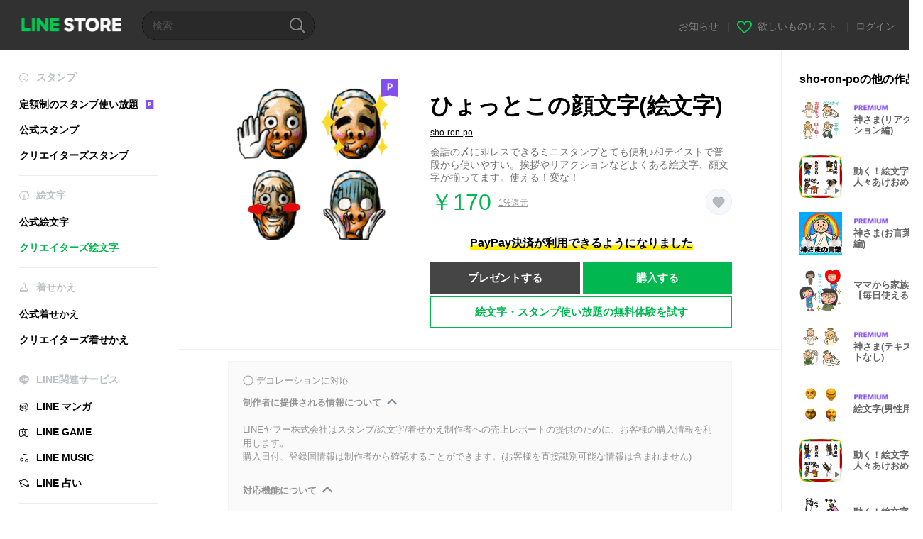

--- FILE ---
content_type: text/html;charset=UTF-8
request_url: https://store.line.me/emojishop/product/60c8494f90a9a4290363323c/ja
body_size: 16473
content:
<!DOCTYPE html>
<html xmlns:v-on="http://www.w3.org/1999/xhtml" lang="ja" data-lang="ja">
<head>
  
    
  <meta charset="UTF-8" />
  <meta name="viewport" content="width=device-width, user-scalable=yes, initial-scale=1" />
  <title>ひょっとこの顔文字(絵文字) - LINE絵文字 | LINE STORE</title>
  <meta name="description" content="会話の〆に即レスできるミニスタンプとても便利♪和テイストで普段から使いやすい。挨拶やリアクションなどよくある絵文字、顔文字が揃ってます。使える！変な！" />
  <meta name="format-detection" content="telephone=no" />

    
  <meta property="og:type" content="website"/>
  <meta property="og:title" content="ひょっとこの顔文字(絵文字) - LINE絵文字 | LINE STORE" />
  <meta property="og:url" content="https://store.line.me/emojishop/product/60c8494f90a9a4290363323c/ja" />
  <meta property="og:description" content="会話の〆に即レスできるミニスタンプとても便利♪和テイストで普段から使いやすい。挨拶やリアクションなどよくある絵文字、顔文字が揃ってます。使える！変な！" />
  <meta property="og:site_name" content="LINE STORE" />

  <meta property="og:locale" content="ja_JP" />
  <meta property="og:locale:alternative"
        content="en_UD" /><meta property="og:locale:alternative"
        content="pt_BR" /><meta property="og:locale:alternative"
        content="en_IN" /><meta property="og:locale:alternative"
        content="ja_JP" /><meta property="og:locale:alternative"
        content="ja_KS" /><meta property="og:locale:alternative"
        content="en_GB" /><meta property="og:locale:alternative"
        content="zh_MO" /><meta property="og:locale:alternative"
        content="zh_TW" /><meta property="og:locale:alternative"
        content="en_US" /><meta property="og:locale:alternative"
        content="id_ID" /><meta property="og:locale:alternative"
        content="th_TH" /><meta property="og:locale:alternative"
        content="en_PI" /><meta property="og:locale:alternative"
        content="ko_KR" /><meta property="og:locale:alternative"
        content="zh_HK" />
  
    
    
      <meta property="og:image" content="https://stickershop.line-scdn.net/sticonshop/v1/product/60c8494f90a9a4290363323c/iPhone/main.png?v=3" />
      <meta name="twitter:image" content="https://stickershop.line-scdn.net/sticonshop/v1/product/60c8494f90a9a4290363323c/iPhone/main.png?v=3" />
    
    
  
  <meta name="twitter:title" content="ひょっとこの顔文字(絵文字) - LINE絵文字 | LINE STORE" />
  <meta name="twitter:description" content="会話の〆に即レスできるミニスタンプとても便利♪和テイストで普段から使いやすい。挨拶やリアクションなどよくある絵文字、顔文字が揃ってます。使える！変な！" />
  <meta name="twitter:card" content="summary">

    
  <link rel="canonical" href="https://store.line.me/emojishop/product/60c8494f90a9a4290363323c/ja">
  <link rel="alternate" hreflang="ja" href="https://store.line.me/emojishop/product/60c8494f90a9a4290363323c/ja"/><link rel="alternate" hreflang="en" href="https://store.line.me/emojishop/product/60c8494f90a9a4290363323c/en"/><link rel="alternate" hreflang="zh-Hant" href="https://store.line.me/emojishop/product/60c8494f90a9a4290363323c/zh-Hant"/><link rel="alternate" hreflang="ko" href="https://store.line.me/emojishop/product/60c8494f90a9a4290363323c/ko"/><link rel="alternate" hreflang="th" href="https://store.line.me/emojishop/product/60c8494f90a9a4290363323c/th"/><link rel="alternate" hreflang="id" href="https://store.line.me/emojishop/product/60c8494f90a9a4290363323c/id"/><link rel="alternate" hreflang="pt-BR" href="https://store.line.me/emojishop/product/60c8494f90a9a4290363323c/pt-BR"/><link rel="alternate" hreflang="x-default" href="https://store.line.me/emojishop/product/60c8494f90a9a4290363323c"/>

    
  
    <meta name="mobile-web-app-capable" content="yes" />
    <meta name="application-name" content="LINE STORE" />
    <meta name="apple-mobile-web-app-capable" content="yes" />
    <meta name="apple-mobile-web-app-status-bar-style" content="black" />
    <meta name="apple-mobile-web-app-title" content="LINE STORE" />
  

    
  <link rel="apple-touch-icon" sizes="228x228"
        href="https://scdn.line-apps.com/n/line_store_sp/img/apple_touch_icon_228_20160805.png" />
  <link rel="apple-touch-icon-precomposed"
        href="https://scdn.line-apps.com/n/line_store_sp/img/apple_touch_icon_144_20160805.png" />
  <link rel="icon" sizes="192x192" type="image/png"
        href="https://scdn.line-apps.com/n/line_store_sp/img/apple_touch_icon_192_20160805.png" />
  <link rel="shortcut icon" type="image/x-icon"
        href="https://scdn.line-apps.com/n/line_store_sp/img/favicon_20160805.ico" />

    
  <noscript>
    <div style="padding: 10px; text-align: center; background-color: #fffcca;">JavaScriptが無効です
ブラウザの設定で有効にしてください</div>
  </noscript>

    


<script type="application/ld+json">
  {
    "@context": "https://schema.org",
    "@type": "Product",
    "sku": "60c8494f90a9a4290363323c",
    "url": "https://store.line.me/emojishop/product/60c8494f90a9a4290363323c/ja",
    
    "name": "\u3072\u3087\u3063\u3068\u3053\u306E\u9854\u6587\u5B57(\u7D75\u6587\u5B57)",
    "description": "\u4F1A\u8A71\u306E\u3006\u306B\u5373\u30EC\u30B9\u3067\u304D\u308B\u30DF\u30CB\u30B9\u30BF\u30F3\u30D7\u3068\u3066\u3082\u4FBF\u5229\u266A\u548C\u30C6\u30A4\u30B9\u30C8\u3067\u666E\u6BB5\u304B\u3089\u4F7F\u3044\u3084\u3059\u3044\u3002\u6328\u62F6\u3084\u30EA\u30A2\u30AF\u30B7\u30E7\u30F3\u306A\u3069\u3088\u304F\u3042\u308B\u7D75\u6587\u5B57\u3001\u9854\u6587\u5B57\u304C\u63C3\u3063\u3066\u307E\u3059\u3002\u4F7F\u3048\u308B\uFF01\u5909\u306A\uFF01",
    "image": "https://stickershop.line-scdn.net/sticonshop/v1/product/60c8494f90a9a4290363323c/iPhone/main.png?v=3",
    
    "offers": {
      "@type": "Offer",
      "price": "170",
      "priceCurrency": "JPY",
      "url": "https://store.line.me/emojishop/product/60c8494f90a9a4290363323c/ja"
      
      ,"seller": {
         "@type": "Organization",
         "name": "sho-ron-po",
         "url": "https://store.line.me/emojishop/author/773924/ja"
      }
      
    }
    
    
  }
</script>


  
  
  
    
      
    
  

  <link href="https://static.line-scdn.net/laicon/edge/8.0/laicon.min.css" rel="stylesheet" crossorigin="anonymous" defer/>
  <link rel="stylesheet" crossorigin="anonymous" href="https://static.line-scdn.net/line_store/19b8c4ac38c/pc/css/line_store_pc.css"/>
  
  
    <link rel="stylesheet" crossorigin="anonymous" href="https://static.line-scdn.net/line_store/edge/store-vite/main.CawiWzHC.min.css" />
  
  

</head>
<body class="ExOsMac">
<div class="LyWrap">
  
  
  <div id="header-banner-root"></div>

  <header class="LyHead">
  <h1 class="MdGHD01Logo">
    <a href="/home/ja">LINE STORE</a>
  </h1>
  
  <div class="MdGHD02Search" data-widget="SearchBox">
    <form method="GET" action="/search/ja">
      <span class="MdIcoSearch01 FnSearchIcon" data-test="search-icon"></span>
      <span></span>
      <input class="FnSearchInput" data-test="search-field" type="text" name="q" placeholder="検索" value="" />
    </form>
  </div>
  <ul class="MdGHD03Util">
    <li class="mdGHD03Li">
      <a href="/notice/list/ja">
        <span>お知らせ</span>
      </a>
      <span class="mdGHD03Line">|</span>
    </li>
    <li class="mdGHD03Li" data-test="wishlist-btn">
      <a href="/wishlist/ja"><span class="MdIcoWishlist01"></span><span>欲しいものリスト</span></a>
      <span class="mdGHD03Line">|</span>
    </li>
    
    
    <li class="mdGHD03Li" data-test="login-btn"><a href="/login/ja?url=%2Femojishop%2Fproduct%2F60c8494f90a9a4290363323c%2Fja" rel="nofollow">ログイン</a></li>
  </ul>
</header>
  
  
  <div class="LyContents MdCF">
    
    
      <div class="LySub">
  <nav class="MdSB06Nav" role="navigation">
    
    <ul>
      <li class="title flexVerticalCenter">
        <i class="lar la-smile"></i>
        <span>スタンプ</span>
      </li>
      <li>
        <a class="flexVerticalCenter"
           href="/stickers-premium/landing/ja">
            <span data-event-category="sticker"
                  data-event-label="Premium"
                  data-event-action="click_premium_sidemenu_PC">定額制のスタンプ使い放題</span>
          <img src="https://static.line-scdn.net/line_store/1814c5eeaa1/pc/img/common/img_charge_premium.svg" height="14" alt="" style="margin-left: 10px;" />
        </a>
      </li>
      
        
        
      
        
        
      
        <li data-test="stickershop-side-menu-item">
          <a href="/stickershop/home/general/ja"
             data-event-category="common"
             data-event-action="click_menu_sticker_pc">公式スタンプ</a>
        </li>
        
      
        
        <li data-test="creators-stickershop-side-menu-item">
          <a href="/stickershop/home/user/ja"
             data-event-category="common"
             data-event-action="click_menu_cm-sticker_pc">クリエイターズスタンプ</a>
        </li>
      
        
        
      
        
        
      
        
        
      
        
        
      
        
        
      
        
        
      
        
        
      
        
        
      
        
        
      
    </ul>
    <hr>
    <ul>
      <li class="title flexVerticalCenter">
        <i class="labr la-line-friends"></i>
        <span>絵文字</span>
      </li>
      
        
        
      
        
        
      
        
        
      
        
        
      
        <li data-test="emojishop-side-menu-item">
          <a href="/emojishop/home/general/ja"
             data-event-category="common"
             data-event-action="click_menu_emoji_pc">公式絵文字</a>
        </li>
        
      
        
        <li data-test="creators-emojishop-side-menu-item" class="ExSelected">
          <a href="/emojishop/home/creators/ja"
             data-event-category="common"
             data-event-action="click_menu_cs-emoji_pc">クリエイターズ絵文字</a>
        </li>
      
        
        
      
        
        
      
        
        
      
        
        
      
        
        
      
        
        
      
        
        
      
    </ul>
    <hr>
    <ul>
      <li class="title flexVerticalCenter">
        <i class="lar la-brush"></i> <span>着せかえ</span>
      </li>
      
        
        
      
        
        
      
        
        
      
        
        
      
        
        
      
        
        
      
        <li data-test="themeshop-side-menu-item">
          <a href="/themeshop/home/ja"
             data-event-category="common"
             data-event-action="click_menu_theme_pc">公式着せかえ</a>
        </li>
        
      
        
        <li data-test="creators-themeshop-side-menu-item">
          <a href="/themeshop/home/creators/ja"
             data-event-category="common"
             data-event-action="click_menu_cs-theme_pc">クリエイターズ着せかえ</a>
        </li>
      
        
        
      
        
        
      
        
        
      
        
        
      
        
        
      
    </ul>
    <hr>
    <ul data-test="side-menu">
      <li class="title flexVerticalCenter">
        <i class="labr la-line-messenger-alt"></i>
        <span>LINE関連サービス</span>
      </li>
      
        
        
        
        
        
        
        
      
        
        
        
        
        
        
        
      
        
        
        
        
        
        
        
      
        
        
        
        
        
        
        
      
        
        
        
        
        
        
        
      
        
        
        
        
        
        
        
      
        
        
        
        
        
        
        
      
        
        
        
        
        
        
        
      
        
        <li data-test="mangashop-side-menu-item">
          <a class="flexVerticalCenter" href="/family/manga/ja">
            <i class="line-manga"></i>
            <span data-event-category="common"
                  data-event-action="click_menu_manga_pc">LINE マンガ</span>
          </a>
        </li>
        
        
        
        
        
      
        
        
        <li data-test="gameshop-side-menu-item">
          <a class="flexVerticalCenter" href="/game/ja">
            <i class="labr la-line-faceplay"></i>
            <span data-event-category="common"
                  data-event-action="click_menu_game_pc">LINE GAME</span>
          </a>
        </li>
        
        
        
        
      
        
        
        
        
        <li data-test="musicshop-side-menu-item">
          <a class="flexVerticalCenter" href="/family/music/ja">
            <i class="lar la-music"></i>
            <span data-event-category="common"
                  data-event-action="click_menu_music_pc">LINE MUSIC</span>
          </a>
        </li>
        
        
      
        
        
        
        
        
        <li data-test="uranaishop-side-menu-item">
          <a class="flexVerticalCenter" href="/family/uranai/ja">
            <i class="labr la-line-discovery"></i>
            <span data-event-category="common"
                  data-event-action="click_menu_fortune_pc">LINE 占い</span>
          </a>
        </li>
        
      
        
        
        
        
        
        
        
      
    </ul>
    <hr>
    <ul>
      <li>
        <a class="flexVerticalCenter" href="https://help.line.me/webstore/web?lang=ja">
          <i class="lar la-question-circle"></i>
          <span>ヘルプ</span>
        </a>
      </li>
    </ul>
  </nav>
  
</div>
    
    
    
    <div class="LyMain" role="main">
      
  
    
      
    
  

      
      <section class="MdBox03" id="FnEmojiDetail">
        <div class="mdBox03Inner01" v-on:click="stopPreview">
          <div class="MdCMN38EndTop mdCMN38Emoji">
            
  
    
      <div class="mdCMN38Img"
           ref="mainImage"
           data-widget="EndpageMainSticonPlayer"
           data-widget-id="MainSticon"
           data-preview='{ &quot;type&quot; : &quot;static&quot;, &quot;id&quot; : &quot;60c8494f90a9a4290363323c&quot;, &quot;staticUrl&quot; : &quot;https://stickershop.line-scdn.net/sticonshop/v1/product/60c8494f90a9a4290363323c/iPhone/main.png?v=3&quot;, &quot;animationUrl&quot; : &quot;&quot;, &quot;animationMainImages&quot; : [], &quot;staticMainImages&quot; : [] }'>
        
  <img class="FnImage"
       width="240" height="240"
       src="https://stickershop.line-scdn.net/sticonshop/v1/product/60c8494f90a9a4290363323c/iPhone/main.png?v=3" alt="ひょっとこの顔文字(絵文字)" />
  <div class="MdIcoPremium_b">Premium</div>
  
  
  
    
  
    
  

  

  <div class="FnPreviewWrapper"></div>

      </div>
    
    
  

              <div class="mdCMN38Item01">
              <div class="mdCMN38Item0lHead">
                
                
                <p class="mdCMN38Item01Ttl" data-test="emoji-name-title">ひょっとこの顔文字(絵文字)</p>
              </div>
              <a class="mdCMN38Item01Author"
                 data-test="emoji-author"
                 href="/emojishop/author/773924/ja">sho-ron-po</a>
              <p class="mdCMN38Item01Txt">
                会話の〆に即レスできるミニスタンプとても便利♪和テイストで普段から使いやすい。挨拶やリアクションなどよくある絵文字、顔文字が揃ってます。使える！変な！
                
              </p>
              <div class="mdCMN38Item01Info" data-test="emoji-price-info">
                
                  <p class="mdCMN38Item01Price" data-test="emoji-price">￥170</p>
                  
  <div class="mdCMN38Item01Cash">
    <a href="/creditback/ja">
      <p class="mdCMN38Item01CashNum">
        <ins class="mdCMN38Ins" data-test="creditback-rate">1%還元</ins>
      </p>
    </a>
  </div>
  

                
                
                
                <p class="mdCMN38Item01Wish"
                   onclick="moveToAddWish()">
                  <label class="MdIco01Wish">
                    <input type="checkbox" name="" value="" class="mdIco01WishInp" data-widget="WishCheckbox">
                    <span class="mdIco01WishTxt" data-test="wish-btn">リストに追加する</span>
                  </label>
                </p>
                <script>
                  /*<![CDATA[*/
                  function moveToAddWish(){
                    document.location = "\/login\/ja?url=\/emojishop\/product\/60c8494f90a9a4290363323c\/wish\/ja?_csrf%3D52d7bc1f-6125-4897-bbff-bf5f506aebef";
                  }
                  /*]]>*/
                </script>
                
              </div>
              
  
    <p class="mdCMN38Item01Txt02" data-test="payment-info">
      <span class="mdCMN38BgBorder">PayPay決済が利用できるようになりました</span>
    </p>
  

              
              
                <ul class="mdCMN38Item01Ul">
                  
                  
                    <li>
                      
  <button type="button" 
          class="MdBtn01P02"
          data-test="present-btn"
          data-href="/login/?url=%2Femojishop%2Fproduct%2F60c8494f90a9a4290363323c%2Fja"
          data-widget="LinkButton">プレゼントする</button>

                    </li>
                    <li>
                      
  <button type="button" 
          class="MdBtn01P01"
          data-test="purchase-btn"
          rel="nofollow"
          data-href = "/emojishop/payment?id=60c8494f90a9a4290363323c&amp;confirmedPrice=%EF%BF%A5170"
          data-widget = "PopUpButton"
          data-win-height="800"
          data-win-width="815"
          data-reload="true">購入する</button>

                    </li>
                  
                </ul>
              
              
  
    <div class="mdCMN38Item01Sub">
      <button type="button" class="MdBtn03 mdBtn03P01"
              data-widget="LinkButton"
              data-href="/stickers-premium/emoji/redirectToSubscriptionLpIfNeeded/ja?productId=60c8494f90a9a4290363323c"
              data-event-category="sticker"
              data-event-label="emoji_creators"
              data-event-action="click_emoji_premium_trial_PC">絵文字・スタンプ使い放題の無料体験を試す</button>
      
      
      
      
      
      
      
    </div>
  

              
            </div>
          </div>
          <div class="MdHLine01"></div>
          
  <div class="MdCMN09DetailView mdCMN09Emoji">
    <div class="mdCMN09Preview">
      <div class="mdCMN09PreviewTxt" data-test="preview-text">
        
          
  <div class="supported-feature">
    <svg width="15" height="15" viewBox="0 0 13 13" fill="none" xmlns="http://www.w3.org/2000/svg">
      <g clip-path="url(#clip0_140_10867)">
        <path fill-rule="evenodd" clip-rule="evenodd" d="M6.5 11.7C9.37188 11.7 11.7 9.37188 11.7 6.5C11.7 3.62812 9.37188 1.3 6.5 1.3C3.62812 1.3 1.3 3.62812 1.3 6.5C1.3 9.37188 3.62812 11.7 6.5 11.7ZM12.5 6.5C12.5 9.81371 9.81371 12.5 6.5 12.5C3.18629 12.5 0.5 9.81371 0.5 6.5C0.5 3.18629 3.18629 0.5 6.5 0.5C9.81371 0.5 12.5 3.18629 12.5 6.5ZM6 4.7V3.5H7V4.7H6ZM6 5.5V9.5H7V5.5H6Z" fill="#949494"/>
      </g>
      <defs>
        <clipPath id="clip0_140_10867">
          <rect width="13" height="13" fill="white"/>
        </clipPath>
      </defs>
    </svg>
    <p style="margin-left: 4px">デコレーションに対応</p>
  </div>

        
        
        
          
  <div data-widget="CreatorDisclaimerAccordion"
       data-update-collapse-disclaimer-api-param="USER_DISCLAIMER"
       data-update-collapse-disclaimer-api="/api/disclaimer/update/ja"
       style="margin-bottom: 10px;">
    <div class="accordion-button"
         data-collapse-target="#disclaimer"
         data-test="disclaimer-accordion-button">
      <span>制作者に提供される情報について</span>
    </div>
    <p id="disclaimer" data-test="disclaimer">
      <br>
      LINEヤフー株式会社はスタンプ/絵文字/着せかえ制作者への売上レポートの提供のために、お客様の購入情報を利用します。<br>購入日付、登録国情報は制作者から確認することができます。(お客様を直接識別可能な情報は含まれません)
    </p>
  </div>

          <br>
        
        
          
  <div data-widget="CreatorDisclaimerAccordion"
       data-update-collapse-disclaimer-api-param="FEATURE_SUPPORTED_DISCLAIMER"
       data-update-collapse-disclaimer-api="/api/disclaimer/update/ja"
       style="margin-bottom: 10px;">
    <div class="accordion-button"
         data-collapse-target="#disclaimer-supported-feature"
         data-test="disclaimer-accordion-button">
      <span>対応機能について</span>
    </div>
    <p id="disclaimer-supported-feature" data-test="disclaimer">
      <br />
      著作者の意向により非対応になる可能性があります。購入後のキャンセルはできません。
      <br /><br />
    </p>
  </div>

        
        <div>
          
          <span>絵文字をクリックするとプレビューが表示されます。</span>
        </div>
      </div>
    </div>
    <div class="mdCMN09ImgList"
         data-widget="EndpageStickerListPlayer"
         data-widget-id="StickerPreview">
      <div class="MdLoader FnLoading" style="opacity: 0">
        <div class="mdLoaderInner mdLoaderDetail">
          <div class="mdLoadSpinner"></div>
        </div>
      </div>
      <div class="MdLoader FnReloadBtn" style="opacity: 0">
        <div class="mdLoaderInner">
          <p class="mdLoadReLoad"
             data-event-label="emoji_creators">再試行</p>
        </div>
      </div>
      <div class="mdCMN09ImgListWarp">
        <ul class="mdCMN09Ul FnEmoji_animation_list_img">
          
  <li class="mdCMN09Li FnStickerPreviewItem"
      data-preview='{ &quot;type&quot; : &quot;static&quot;, &quot;id&quot; : &quot;001&quot;, &quot;staticUrl&quot; : &quot;https://stickershop.line-scdn.net/sticonshop/v1/sticon/60c8494f90a9a4290363323c/iPhone/001.png?v=3&quot;, &quot;fallbackStaticUrl&quot; : &quot;https://stickershop.line-scdn.net/sticonshop/v1/sticon/60c8494f90a9a4290363323c/iPhone/001.png?v=3&quot;, &quot;animationUrl&quot; : &quot;&quot;}'>
    <div class="mdCMN09LiInner FnImage">
      <span class="mdCMN09Image" style="background-image:url(https://stickershop.line-scdn.net/sticonshop/v1/sticon/60c8494f90a9a4290363323c/iPhone/001.png?v=3);"></span>
    </div>
    <div class="mdCMN09ImgPreview FnPreviewImage MdNonDisp">
      <span class="mdCMN09Image FnPreview" style="background-image:url(https://stickershop.line-scdn.net/sticonshop/v1/sticon/60c8494f90a9a4290363323c/iPhone/001.png?v=3);"/>
    </div>
    
  </li>
  <li class="mdCMN09Li FnStickerPreviewItem"
      data-preview='{ &quot;type&quot; : &quot;static&quot;, &quot;id&quot; : &quot;002&quot;, &quot;staticUrl&quot; : &quot;https://stickershop.line-scdn.net/sticonshop/v1/sticon/60c8494f90a9a4290363323c/iPhone/002.png?v=3&quot;, &quot;fallbackStaticUrl&quot; : &quot;https://stickershop.line-scdn.net/sticonshop/v1/sticon/60c8494f90a9a4290363323c/iPhone/002.png?v=3&quot;, &quot;animationUrl&quot; : &quot;&quot;}'>
    <div class="mdCMN09LiInner FnImage">
      <span class="mdCMN09Image" style="background-image:url(https://stickershop.line-scdn.net/sticonshop/v1/sticon/60c8494f90a9a4290363323c/iPhone/002.png?v=3);"></span>
    </div>
    <div class="mdCMN09ImgPreview FnPreviewImage MdNonDisp">
      <span class="mdCMN09Image FnPreview" style="background-image:url(https://stickershop.line-scdn.net/sticonshop/v1/sticon/60c8494f90a9a4290363323c/iPhone/002.png?v=3);"/>
    </div>
    
  </li>
  <li class="mdCMN09Li FnStickerPreviewItem"
      data-preview='{ &quot;type&quot; : &quot;static&quot;, &quot;id&quot; : &quot;003&quot;, &quot;staticUrl&quot; : &quot;https://stickershop.line-scdn.net/sticonshop/v1/sticon/60c8494f90a9a4290363323c/iPhone/003.png?v=3&quot;, &quot;fallbackStaticUrl&quot; : &quot;https://stickershop.line-scdn.net/sticonshop/v1/sticon/60c8494f90a9a4290363323c/iPhone/003.png?v=3&quot;, &quot;animationUrl&quot; : &quot;&quot;}'>
    <div class="mdCMN09LiInner FnImage">
      <span class="mdCMN09Image" style="background-image:url(https://stickershop.line-scdn.net/sticonshop/v1/sticon/60c8494f90a9a4290363323c/iPhone/003.png?v=3);"></span>
    </div>
    <div class="mdCMN09ImgPreview FnPreviewImage MdNonDisp">
      <span class="mdCMN09Image FnPreview" style="background-image:url(https://stickershop.line-scdn.net/sticonshop/v1/sticon/60c8494f90a9a4290363323c/iPhone/003.png?v=3);"/>
    </div>
    
  </li>
  <li class="mdCMN09Li FnStickerPreviewItem"
      data-preview='{ &quot;type&quot; : &quot;static&quot;, &quot;id&quot; : &quot;004&quot;, &quot;staticUrl&quot; : &quot;https://stickershop.line-scdn.net/sticonshop/v1/sticon/60c8494f90a9a4290363323c/iPhone/004.png?v=3&quot;, &quot;fallbackStaticUrl&quot; : &quot;https://stickershop.line-scdn.net/sticonshop/v1/sticon/60c8494f90a9a4290363323c/iPhone/004.png?v=3&quot;, &quot;animationUrl&quot; : &quot;&quot;}'>
    <div class="mdCMN09LiInner FnImage">
      <span class="mdCMN09Image" style="background-image:url(https://stickershop.line-scdn.net/sticonshop/v1/sticon/60c8494f90a9a4290363323c/iPhone/004.png?v=3);"></span>
    </div>
    <div class="mdCMN09ImgPreview FnPreviewImage MdNonDisp">
      <span class="mdCMN09Image FnPreview" style="background-image:url(https://stickershop.line-scdn.net/sticonshop/v1/sticon/60c8494f90a9a4290363323c/iPhone/004.png?v=3);"/>
    </div>
    
  </li>
  <li class="mdCMN09Li FnStickerPreviewItem"
      data-preview='{ &quot;type&quot; : &quot;static&quot;, &quot;id&quot; : &quot;005&quot;, &quot;staticUrl&quot; : &quot;https://stickershop.line-scdn.net/sticonshop/v1/sticon/60c8494f90a9a4290363323c/iPhone/005.png?v=3&quot;, &quot;fallbackStaticUrl&quot; : &quot;https://stickershop.line-scdn.net/sticonshop/v1/sticon/60c8494f90a9a4290363323c/iPhone/005.png?v=3&quot;, &quot;animationUrl&quot; : &quot;&quot;}'>
    <div class="mdCMN09LiInner FnImage">
      <span class="mdCMN09Image" style="background-image:url(https://stickershop.line-scdn.net/sticonshop/v1/sticon/60c8494f90a9a4290363323c/iPhone/005.png?v=3);"></span>
    </div>
    <div class="mdCMN09ImgPreview FnPreviewImage MdNonDisp">
      <span class="mdCMN09Image FnPreview" style="background-image:url(https://stickershop.line-scdn.net/sticonshop/v1/sticon/60c8494f90a9a4290363323c/iPhone/005.png?v=3);"/>
    </div>
    
  </li>
  <li class="mdCMN09Li FnStickerPreviewItem"
      data-preview='{ &quot;type&quot; : &quot;static&quot;, &quot;id&quot; : &quot;006&quot;, &quot;staticUrl&quot; : &quot;https://stickershop.line-scdn.net/sticonshop/v1/sticon/60c8494f90a9a4290363323c/iPhone/006.png?v=3&quot;, &quot;fallbackStaticUrl&quot; : &quot;https://stickershop.line-scdn.net/sticonshop/v1/sticon/60c8494f90a9a4290363323c/iPhone/006.png?v=3&quot;, &quot;animationUrl&quot; : &quot;&quot;}'>
    <div class="mdCMN09LiInner FnImage">
      <span class="mdCMN09Image" style="background-image:url(https://stickershop.line-scdn.net/sticonshop/v1/sticon/60c8494f90a9a4290363323c/iPhone/006.png?v=3);"></span>
    </div>
    <div class="mdCMN09ImgPreview FnPreviewImage MdNonDisp">
      <span class="mdCMN09Image FnPreview" style="background-image:url(https://stickershop.line-scdn.net/sticonshop/v1/sticon/60c8494f90a9a4290363323c/iPhone/006.png?v=3);"/>
    </div>
    
  </li>
  <li class="mdCMN09Li FnStickerPreviewItem"
      data-preview='{ &quot;type&quot; : &quot;static&quot;, &quot;id&quot; : &quot;007&quot;, &quot;staticUrl&quot; : &quot;https://stickershop.line-scdn.net/sticonshop/v1/sticon/60c8494f90a9a4290363323c/iPhone/007.png?v=3&quot;, &quot;fallbackStaticUrl&quot; : &quot;https://stickershop.line-scdn.net/sticonshop/v1/sticon/60c8494f90a9a4290363323c/iPhone/007.png?v=3&quot;, &quot;animationUrl&quot; : &quot;&quot;}'>
    <div class="mdCMN09LiInner FnImage">
      <span class="mdCMN09Image" style="background-image:url(https://stickershop.line-scdn.net/sticonshop/v1/sticon/60c8494f90a9a4290363323c/iPhone/007.png?v=3);"></span>
    </div>
    <div class="mdCMN09ImgPreview FnPreviewImage MdNonDisp">
      <span class="mdCMN09Image FnPreview" style="background-image:url(https://stickershop.line-scdn.net/sticonshop/v1/sticon/60c8494f90a9a4290363323c/iPhone/007.png?v=3);"/>
    </div>
    
  </li>
  <li class="mdCMN09Li FnStickerPreviewItem"
      data-preview='{ &quot;type&quot; : &quot;static&quot;, &quot;id&quot; : &quot;008&quot;, &quot;staticUrl&quot; : &quot;https://stickershop.line-scdn.net/sticonshop/v1/sticon/60c8494f90a9a4290363323c/iPhone/008.png?v=3&quot;, &quot;fallbackStaticUrl&quot; : &quot;https://stickershop.line-scdn.net/sticonshop/v1/sticon/60c8494f90a9a4290363323c/iPhone/008.png?v=3&quot;, &quot;animationUrl&quot; : &quot;&quot;}'>
    <div class="mdCMN09LiInner FnImage">
      <span class="mdCMN09Image" style="background-image:url(https://stickershop.line-scdn.net/sticonshop/v1/sticon/60c8494f90a9a4290363323c/iPhone/008.png?v=3);"></span>
    </div>
    <div class="mdCMN09ImgPreview FnPreviewImage MdNonDisp">
      <span class="mdCMN09Image FnPreview" style="background-image:url(https://stickershop.line-scdn.net/sticonshop/v1/sticon/60c8494f90a9a4290363323c/iPhone/008.png?v=3);"/>
    </div>
    
  </li>
  <li class="mdCMN09Li FnStickerPreviewItem"
      data-preview='{ &quot;type&quot; : &quot;static&quot;, &quot;id&quot; : &quot;009&quot;, &quot;staticUrl&quot; : &quot;https://stickershop.line-scdn.net/sticonshop/v1/sticon/60c8494f90a9a4290363323c/iPhone/009.png?v=3&quot;, &quot;fallbackStaticUrl&quot; : &quot;https://stickershop.line-scdn.net/sticonshop/v1/sticon/60c8494f90a9a4290363323c/iPhone/009.png?v=3&quot;, &quot;animationUrl&quot; : &quot;&quot;}'>
    <div class="mdCMN09LiInner FnImage">
      <span class="mdCMN09Image" style="background-image:url(https://stickershop.line-scdn.net/sticonshop/v1/sticon/60c8494f90a9a4290363323c/iPhone/009.png?v=3);"></span>
    </div>
    <div class="mdCMN09ImgPreview FnPreviewImage MdNonDisp">
      <span class="mdCMN09Image FnPreview" style="background-image:url(https://stickershop.line-scdn.net/sticonshop/v1/sticon/60c8494f90a9a4290363323c/iPhone/009.png?v=3);"/>
    </div>
    
  </li>
  <li class="mdCMN09Li FnStickerPreviewItem"
      data-preview='{ &quot;type&quot; : &quot;static&quot;, &quot;id&quot; : &quot;010&quot;, &quot;staticUrl&quot; : &quot;https://stickershop.line-scdn.net/sticonshop/v1/sticon/60c8494f90a9a4290363323c/iPhone/010.png?v=3&quot;, &quot;fallbackStaticUrl&quot; : &quot;https://stickershop.line-scdn.net/sticonshop/v1/sticon/60c8494f90a9a4290363323c/iPhone/010.png?v=3&quot;, &quot;animationUrl&quot; : &quot;&quot;}'>
    <div class="mdCMN09LiInner FnImage">
      <span class="mdCMN09Image" style="background-image:url(https://stickershop.line-scdn.net/sticonshop/v1/sticon/60c8494f90a9a4290363323c/iPhone/010.png?v=3);"></span>
    </div>
    <div class="mdCMN09ImgPreview FnPreviewImage MdNonDisp">
      <span class="mdCMN09Image FnPreview" style="background-image:url(https://stickershop.line-scdn.net/sticonshop/v1/sticon/60c8494f90a9a4290363323c/iPhone/010.png?v=3);"/>
    </div>
    
  </li>
  <li class="mdCMN09Li FnStickerPreviewItem"
      data-preview='{ &quot;type&quot; : &quot;static&quot;, &quot;id&quot; : &quot;011&quot;, &quot;staticUrl&quot; : &quot;https://stickershop.line-scdn.net/sticonshop/v1/sticon/60c8494f90a9a4290363323c/iPhone/011.png?v=3&quot;, &quot;fallbackStaticUrl&quot; : &quot;https://stickershop.line-scdn.net/sticonshop/v1/sticon/60c8494f90a9a4290363323c/iPhone/011.png?v=3&quot;, &quot;animationUrl&quot; : &quot;&quot;}'>
    <div class="mdCMN09LiInner FnImage">
      <span class="mdCMN09Image" style="background-image:url(https://stickershop.line-scdn.net/sticonshop/v1/sticon/60c8494f90a9a4290363323c/iPhone/011.png?v=3);"></span>
    </div>
    <div class="mdCMN09ImgPreview FnPreviewImage MdNonDisp">
      <span class="mdCMN09Image FnPreview" style="background-image:url(https://stickershop.line-scdn.net/sticonshop/v1/sticon/60c8494f90a9a4290363323c/iPhone/011.png?v=3);"/>
    </div>
    
  </li>
  <li class="mdCMN09Li FnStickerPreviewItem"
      data-preview='{ &quot;type&quot; : &quot;static&quot;, &quot;id&quot; : &quot;012&quot;, &quot;staticUrl&quot; : &quot;https://stickershop.line-scdn.net/sticonshop/v1/sticon/60c8494f90a9a4290363323c/iPhone/012.png?v=3&quot;, &quot;fallbackStaticUrl&quot; : &quot;https://stickershop.line-scdn.net/sticonshop/v1/sticon/60c8494f90a9a4290363323c/iPhone/012.png?v=3&quot;, &quot;animationUrl&quot; : &quot;&quot;}'>
    <div class="mdCMN09LiInner FnImage">
      <span class="mdCMN09Image" style="background-image:url(https://stickershop.line-scdn.net/sticonshop/v1/sticon/60c8494f90a9a4290363323c/iPhone/012.png?v=3);"></span>
    </div>
    <div class="mdCMN09ImgPreview FnPreviewImage MdNonDisp">
      <span class="mdCMN09Image FnPreview" style="background-image:url(https://stickershop.line-scdn.net/sticonshop/v1/sticon/60c8494f90a9a4290363323c/iPhone/012.png?v=3);"/>
    </div>
    
  </li>
  <li class="mdCMN09Li FnStickerPreviewItem"
      data-preview='{ &quot;type&quot; : &quot;static&quot;, &quot;id&quot; : &quot;013&quot;, &quot;staticUrl&quot; : &quot;https://stickershop.line-scdn.net/sticonshop/v1/sticon/60c8494f90a9a4290363323c/iPhone/013.png?v=3&quot;, &quot;fallbackStaticUrl&quot; : &quot;https://stickershop.line-scdn.net/sticonshop/v1/sticon/60c8494f90a9a4290363323c/iPhone/013.png?v=3&quot;, &quot;animationUrl&quot; : &quot;&quot;}'>
    <div class="mdCMN09LiInner FnImage">
      <span class="mdCMN09Image" style="background-image:url(https://stickershop.line-scdn.net/sticonshop/v1/sticon/60c8494f90a9a4290363323c/iPhone/013.png?v=3);"></span>
    </div>
    <div class="mdCMN09ImgPreview FnPreviewImage MdNonDisp">
      <span class="mdCMN09Image FnPreview" style="background-image:url(https://stickershop.line-scdn.net/sticonshop/v1/sticon/60c8494f90a9a4290363323c/iPhone/013.png?v=3);"/>
    </div>
    
  </li>
  <li class="mdCMN09Li FnStickerPreviewItem"
      data-preview='{ &quot;type&quot; : &quot;static&quot;, &quot;id&quot; : &quot;014&quot;, &quot;staticUrl&quot; : &quot;https://stickershop.line-scdn.net/sticonshop/v1/sticon/60c8494f90a9a4290363323c/iPhone/014.png?v=3&quot;, &quot;fallbackStaticUrl&quot; : &quot;https://stickershop.line-scdn.net/sticonshop/v1/sticon/60c8494f90a9a4290363323c/iPhone/014.png?v=3&quot;, &quot;animationUrl&quot; : &quot;&quot;}'>
    <div class="mdCMN09LiInner FnImage">
      <span class="mdCMN09Image" style="background-image:url(https://stickershop.line-scdn.net/sticonshop/v1/sticon/60c8494f90a9a4290363323c/iPhone/014.png?v=3);"></span>
    </div>
    <div class="mdCMN09ImgPreview FnPreviewImage MdNonDisp">
      <span class="mdCMN09Image FnPreview" style="background-image:url(https://stickershop.line-scdn.net/sticonshop/v1/sticon/60c8494f90a9a4290363323c/iPhone/014.png?v=3);"/>
    </div>
    
  </li>
  <li class="mdCMN09Li FnStickerPreviewItem"
      data-preview='{ &quot;type&quot; : &quot;static&quot;, &quot;id&quot; : &quot;015&quot;, &quot;staticUrl&quot; : &quot;https://stickershop.line-scdn.net/sticonshop/v1/sticon/60c8494f90a9a4290363323c/iPhone/015.png?v=3&quot;, &quot;fallbackStaticUrl&quot; : &quot;https://stickershop.line-scdn.net/sticonshop/v1/sticon/60c8494f90a9a4290363323c/iPhone/015.png?v=3&quot;, &quot;animationUrl&quot; : &quot;&quot;}'>
    <div class="mdCMN09LiInner FnImage">
      <span class="mdCMN09Image" style="background-image:url(https://stickershop.line-scdn.net/sticonshop/v1/sticon/60c8494f90a9a4290363323c/iPhone/015.png?v=3);"></span>
    </div>
    <div class="mdCMN09ImgPreview FnPreviewImage MdNonDisp">
      <span class="mdCMN09Image FnPreview" style="background-image:url(https://stickershop.line-scdn.net/sticonshop/v1/sticon/60c8494f90a9a4290363323c/iPhone/015.png?v=3);"/>
    </div>
    
  </li>
  <li class="mdCMN09Li FnStickerPreviewItem"
      data-preview='{ &quot;type&quot; : &quot;static&quot;, &quot;id&quot; : &quot;016&quot;, &quot;staticUrl&quot; : &quot;https://stickershop.line-scdn.net/sticonshop/v1/sticon/60c8494f90a9a4290363323c/iPhone/016.png?v=3&quot;, &quot;fallbackStaticUrl&quot; : &quot;https://stickershop.line-scdn.net/sticonshop/v1/sticon/60c8494f90a9a4290363323c/iPhone/016.png?v=3&quot;, &quot;animationUrl&quot; : &quot;&quot;}'>
    <div class="mdCMN09LiInner FnImage">
      <span class="mdCMN09Image" style="background-image:url(https://stickershop.line-scdn.net/sticonshop/v1/sticon/60c8494f90a9a4290363323c/iPhone/016.png?v=3);"></span>
    </div>
    <div class="mdCMN09ImgPreview FnPreviewImage MdNonDisp">
      <span class="mdCMN09Image FnPreview" style="background-image:url(https://stickershop.line-scdn.net/sticonshop/v1/sticon/60c8494f90a9a4290363323c/iPhone/016.png?v=3);"/>
    </div>
    
  </li>
  <li class="mdCMN09Li FnStickerPreviewItem"
      data-preview='{ &quot;type&quot; : &quot;static&quot;, &quot;id&quot; : &quot;017&quot;, &quot;staticUrl&quot; : &quot;https://stickershop.line-scdn.net/sticonshop/v1/sticon/60c8494f90a9a4290363323c/iPhone/017.png?v=3&quot;, &quot;fallbackStaticUrl&quot; : &quot;https://stickershop.line-scdn.net/sticonshop/v1/sticon/60c8494f90a9a4290363323c/iPhone/017.png?v=3&quot;, &quot;animationUrl&quot; : &quot;&quot;}'>
    <div class="mdCMN09LiInner FnImage">
      <span class="mdCMN09Image" style="background-image:url(https://stickershop.line-scdn.net/sticonshop/v1/sticon/60c8494f90a9a4290363323c/iPhone/017.png?v=3);"></span>
    </div>
    <div class="mdCMN09ImgPreview FnPreviewImage MdNonDisp">
      <span class="mdCMN09Image FnPreview" style="background-image:url(https://stickershop.line-scdn.net/sticonshop/v1/sticon/60c8494f90a9a4290363323c/iPhone/017.png?v=3);"/>
    </div>
    
  </li>
  <li class="mdCMN09Li FnStickerPreviewItem"
      data-preview='{ &quot;type&quot; : &quot;static&quot;, &quot;id&quot; : &quot;018&quot;, &quot;staticUrl&quot; : &quot;https://stickershop.line-scdn.net/sticonshop/v1/sticon/60c8494f90a9a4290363323c/iPhone/018.png?v=3&quot;, &quot;fallbackStaticUrl&quot; : &quot;https://stickershop.line-scdn.net/sticonshop/v1/sticon/60c8494f90a9a4290363323c/iPhone/018.png?v=3&quot;, &quot;animationUrl&quot; : &quot;&quot;}'>
    <div class="mdCMN09LiInner FnImage">
      <span class="mdCMN09Image" style="background-image:url(https://stickershop.line-scdn.net/sticonshop/v1/sticon/60c8494f90a9a4290363323c/iPhone/018.png?v=3);"></span>
    </div>
    <div class="mdCMN09ImgPreview FnPreviewImage MdNonDisp">
      <span class="mdCMN09Image FnPreview" style="background-image:url(https://stickershop.line-scdn.net/sticonshop/v1/sticon/60c8494f90a9a4290363323c/iPhone/018.png?v=3);"/>
    </div>
    
  </li>
  <li class="mdCMN09Li FnStickerPreviewItem"
      data-preview='{ &quot;type&quot; : &quot;static&quot;, &quot;id&quot; : &quot;019&quot;, &quot;staticUrl&quot; : &quot;https://stickershop.line-scdn.net/sticonshop/v1/sticon/60c8494f90a9a4290363323c/iPhone/019.png?v=3&quot;, &quot;fallbackStaticUrl&quot; : &quot;https://stickershop.line-scdn.net/sticonshop/v1/sticon/60c8494f90a9a4290363323c/iPhone/019.png?v=3&quot;, &quot;animationUrl&quot; : &quot;&quot;}'>
    <div class="mdCMN09LiInner FnImage">
      <span class="mdCMN09Image" style="background-image:url(https://stickershop.line-scdn.net/sticonshop/v1/sticon/60c8494f90a9a4290363323c/iPhone/019.png?v=3);"></span>
    </div>
    <div class="mdCMN09ImgPreview FnPreviewImage MdNonDisp">
      <span class="mdCMN09Image FnPreview" style="background-image:url(https://stickershop.line-scdn.net/sticonshop/v1/sticon/60c8494f90a9a4290363323c/iPhone/019.png?v=3);"/>
    </div>
    
  </li>
  <li class="mdCMN09Li FnStickerPreviewItem"
      data-preview='{ &quot;type&quot; : &quot;static&quot;, &quot;id&quot; : &quot;020&quot;, &quot;staticUrl&quot; : &quot;https://stickershop.line-scdn.net/sticonshop/v1/sticon/60c8494f90a9a4290363323c/iPhone/020.png?v=3&quot;, &quot;fallbackStaticUrl&quot; : &quot;https://stickershop.line-scdn.net/sticonshop/v1/sticon/60c8494f90a9a4290363323c/iPhone/020.png?v=3&quot;, &quot;animationUrl&quot; : &quot;&quot;}'>
    <div class="mdCMN09LiInner FnImage">
      <span class="mdCMN09Image" style="background-image:url(https://stickershop.line-scdn.net/sticonshop/v1/sticon/60c8494f90a9a4290363323c/iPhone/020.png?v=3);"></span>
    </div>
    <div class="mdCMN09ImgPreview FnPreviewImage MdNonDisp">
      <span class="mdCMN09Image FnPreview" style="background-image:url(https://stickershop.line-scdn.net/sticonshop/v1/sticon/60c8494f90a9a4290363323c/iPhone/020.png?v=3);"/>
    </div>
    
  </li>
  <li class="mdCMN09Li FnStickerPreviewItem"
      data-preview='{ &quot;type&quot; : &quot;static&quot;, &quot;id&quot; : &quot;021&quot;, &quot;staticUrl&quot; : &quot;https://stickershop.line-scdn.net/sticonshop/v1/sticon/60c8494f90a9a4290363323c/iPhone/021.png?v=3&quot;, &quot;fallbackStaticUrl&quot; : &quot;https://stickershop.line-scdn.net/sticonshop/v1/sticon/60c8494f90a9a4290363323c/iPhone/021.png?v=3&quot;, &quot;animationUrl&quot; : &quot;&quot;}'>
    <div class="mdCMN09LiInner FnImage">
      <span class="mdCMN09Image" style="background-image:url(https://stickershop.line-scdn.net/sticonshop/v1/sticon/60c8494f90a9a4290363323c/iPhone/021.png?v=3);"></span>
    </div>
    <div class="mdCMN09ImgPreview FnPreviewImage MdNonDisp">
      <span class="mdCMN09Image FnPreview" style="background-image:url(https://stickershop.line-scdn.net/sticonshop/v1/sticon/60c8494f90a9a4290363323c/iPhone/021.png?v=3);"/>
    </div>
    
  </li>
  <li class="mdCMN09Li FnStickerPreviewItem"
      data-preview='{ &quot;type&quot; : &quot;static&quot;, &quot;id&quot; : &quot;022&quot;, &quot;staticUrl&quot; : &quot;https://stickershop.line-scdn.net/sticonshop/v1/sticon/60c8494f90a9a4290363323c/iPhone/022.png?v=3&quot;, &quot;fallbackStaticUrl&quot; : &quot;https://stickershop.line-scdn.net/sticonshop/v1/sticon/60c8494f90a9a4290363323c/iPhone/022.png?v=3&quot;, &quot;animationUrl&quot; : &quot;&quot;}'>
    <div class="mdCMN09LiInner FnImage">
      <span class="mdCMN09Image" style="background-image:url(https://stickershop.line-scdn.net/sticonshop/v1/sticon/60c8494f90a9a4290363323c/iPhone/022.png?v=3);"></span>
    </div>
    <div class="mdCMN09ImgPreview FnPreviewImage MdNonDisp">
      <span class="mdCMN09Image FnPreview" style="background-image:url(https://stickershop.line-scdn.net/sticonshop/v1/sticon/60c8494f90a9a4290363323c/iPhone/022.png?v=3);"/>
    </div>
    
  </li>
  <li class="mdCMN09Li FnStickerPreviewItem"
      data-preview='{ &quot;type&quot; : &quot;static&quot;, &quot;id&quot; : &quot;023&quot;, &quot;staticUrl&quot; : &quot;https://stickershop.line-scdn.net/sticonshop/v1/sticon/60c8494f90a9a4290363323c/iPhone/023.png?v=3&quot;, &quot;fallbackStaticUrl&quot; : &quot;https://stickershop.line-scdn.net/sticonshop/v1/sticon/60c8494f90a9a4290363323c/iPhone/023.png?v=3&quot;, &quot;animationUrl&quot; : &quot;&quot;}'>
    <div class="mdCMN09LiInner FnImage">
      <span class="mdCMN09Image" style="background-image:url(https://stickershop.line-scdn.net/sticonshop/v1/sticon/60c8494f90a9a4290363323c/iPhone/023.png?v=3);"></span>
    </div>
    <div class="mdCMN09ImgPreview FnPreviewImage MdNonDisp">
      <span class="mdCMN09Image FnPreview" style="background-image:url(https://stickershop.line-scdn.net/sticonshop/v1/sticon/60c8494f90a9a4290363323c/iPhone/023.png?v=3);"/>
    </div>
    
  </li>
  <li class="mdCMN09Li FnStickerPreviewItem"
      data-preview='{ &quot;type&quot; : &quot;static&quot;, &quot;id&quot; : &quot;024&quot;, &quot;staticUrl&quot; : &quot;https://stickershop.line-scdn.net/sticonshop/v1/sticon/60c8494f90a9a4290363323c/iPhone/024.png?v=3&quot;, &quot;fallbackStaticUrl&quot; : &quot;https://stickershop.line-scdn.net/sticonshop/v1/sticon/60c8494f90a9a4290363323c/iPhone/024.png?v=3&quot;, &quot;animationUrl&quot; : &quot;&quot;}'>
    <div class="mdCMN09LiInner FnImage">
      <span class="mdCMN09Image" style="background-image:url(https://stickershop.line-scdn.net/sticonshop/v1/sticon/60c8494f90a9a4290363323c/iPhone/024.png?v=3);"></span>
    </div>
    <div class="mdCMN09ImgPreview FnPreviewImage MdNonDisp">
      <span class="mdCMN09Image FnPreview" style="background-image:url(https://stickershop.line-scdn.net/sticonshop/v1/sticon/60c8494f90a9a4290363323c/iPhone/024.png?v=3);"/>
    </div>
    
  </li>
  <li class="mdCMN09Li FnStickerPreviewItem"
      data-preview='{ &quot;type&quot; : &quot;static&quot;, &quot;id&quot; : &quot;025&quot;, &quot;staticUrl&quot; : &quot;https://stickershop.line-scdn.net/sticonshop/v1/sticon/60c8494f90a9a4290363323c/iPhone/025.png?v=3&quot;, &quot;fallbackStaticUrl&quot; : &quot;https://stickershop.line-scdn.net/sticonshop/v1/sticon/60c8494f90a9a4290363323c/iPhone/025.png?v=3&quot;, &quot;animationUrl&quot; : &quot;&quot;}'>
    <div class="mdCMN09LiInner FnImage">
      <span class="mdCMN09Image" style="background-image:url(https://stickershop.line-scdn.net/sticonshop/v1/sticon/60c8494f90a9a4290363323c/iPhone/025.png?v=3);"></span>
    </div>
    <div class="mdCMN09ImgPreview FnPreviewImage MdNonDisp">
      <span class="mdCMN09Image FnPreview" style="background-image:url(https://stickershop.line-scdn.net/sticonshop/v1/sticon/60c8494f90a9a4290363323c/iPhone/025.png?v=3);"/>
    </div>
    
  </li>
  <li class="mdCMN09Li FnStickerPreviewItem"
      data-preview='{ &quot;type&quot; : &quot;static&quot;, &quot;id&quot; : &quot;026&quot;, &quot;staticUrl&quot; : &quot;https://stickershop.line-scdn.net/sticonshop/v1/sticon/60c8494f90a9a4290363323c/iPhone/026.png?v=3&quot;, &quot;fallbackStaticUrl&quot; : &quot;https://stickershop.line-scdn.net/sticonshop/v1/sticon/60c8494f90a9a4290363323c/iPhone/026.png?v=3&quot;, &quot;animationUrl&quot; : &quot;&quot;}'>
    <div class="mdCMN09LiInner FnImage">
      <span class="mdCMN09Image" style="background-image:url(https://stickershop.line-scdn.net/sticonshop/v1/sticon/60c8494f90a9a4290363323c/iPhone/026.png?v=3);"></span>
    </div>
    <div class="mdCMN09ImgPreview FnPreviewImage MdNonDisp">
      <span class="mdCMN09Image FnPreview" style="background-image:url(https://stickershop.line-scdn.net/sticonshop/v1/sticon/60c8494f90a9a4290363323c/iPhone/026.png?v=3);"/>
    </div>
    
  </li>
  <li class="mdCMN09Li FnStickerPreviewItem"
      data-preview='{ &quot;type&quot; : &quot;static&quot;, &quot;id&quot; : &quot;027&quot;, &quot;staticUrl&quot; : &quot;https://stickershop.line-scdn.net/sticonshop/v1/sticon/60c8494f90a9a4290363323c/iPhone/027.png?v=3&quot;, &quot;fallbackStaticUrl&quot; : &quot;https://stickershop.line-scdn.net/sticonshop/v1/sticon/60c8494f90a9a4290363323c/iPhone/027.png?v=3&quot;, &quot;animationUrl&quot; : &quot;&quot;}'>
    <div class="mdCMN09LiInner FnImage">
      <span class="mdCMN09Image" style="background-image:url(https://stickershop.line-scdn.net/sticonshop/v1/sticon/60c8494f90a9a4290363323c/iPhone/027.png?v=3);"></span>
    </div>
    <div class="mdCMN09ImgPreview FnPreviewImage MdNonDisp">
      <span class="mdCMN09Image FnPreview" style="background-image:url(https://stickershop.line-scdn.net/sticonshop/v1/sticon/60c8494f90a9a4290363323c/iPhone/027.png?v=3);"/>
    </div>
    
  </li>
  <li class="mdCMN09Li FnStickerPreviewItem"
      data-preview='{ &quot;type&quot; : &quot;static&quot;, &quot;id&quot; : &quot;028&quot;, &quot;staticUrl&quot; : &quot;https://stickershop.line-scdn.net/sticonshop/v1/sticon/60c8494f90a9a4290363323c/iPhone/028.png?v=3&quot;, &quot;fallbackStaticUrl&quot; : &quot;https://stickershop.line-scdn.net/sticonshop/v1/sticon/60c8494f90a9a4290363323c/iPhone/028.png?v=3&quot;, &quot;animationUrl&quot; : &quot;&quot;}'>
    <div class="mdCMN09LiInner FnImage">
      <span class="mdCMN09Image" style="background-image:url(https://stickershop.line-scdn.net/sticonshop/v1/sticon/60c8494f90a9a4290363323c/iPhone/028.png?v=3);"></span>
    </div>
    <div class="mdCMN09ImgPreview FnPreviewImage MdNonDisp">
      <span class="mdCMN09Image FnPreview" style="background-image:url(https://stickershop.line-scdn.net/sticonshop/v1/sticon/60c8494f90a9a4290363323c/iPhone/028.png?v=3);"/>
    </div>
    
  </li>
  <li class="mdCMN09Li FnStickerPreviewItem"
      data-preview='{ &quot;type&quot; : &quot;static&quot;, &quot;id&quot; : &quot;029&quot;, &quot;staticUrl&quot; : &quot;https://stickershop.line-scdn.net/sticonshop/v1/sticon/60c8494f90a9a4290363323c/iPhone/029.png?v=3&quot;, &quot;fallbackStaticUrl&quot; : &quot;https://stickershop.line-scdn.net/sticonshop/v1/sticon/60c8494f90a9a4290363323c/iPhone/029.png?v=3&quot;, &quot;animationUrl&quot; : &quot;&quot;}'>
    <div class="mdCMN09LiInner FnImage">
      <span class="mdCMN09Image" style="background-image:url(https://stickershop.line-scdn.net/sticonshop/v1/sticon/60c8494f90a9a4290363323c/iPhone/029.png?v=3);"></span>
    </div>
    <div class="mdCMN09ImgPreview FnPreviewImage MdNonDisp">
      <span class="mdCMN09Image FnPreview" style="background-image:url(https://stickershop.line-scdn.net/sticonshop/v1/sticon/60c8494f90a9a4290363323c/iPhone/029.png?v=3);"/>
    </div>
    
  </li>
  <li class="mdCMN09Li FnStickerPreviewItem"
      data-preview='{ &quot;type&quot; : &quot;static&quot;, &quot;id&quot; : &quot;030&quot;, &quot;staticUrl&quot; : &quot;https://stickershop.line-scdn.net/sticonshop/v1/sticon/60c8494f90a9a4290363323c/iPhone/030.png?v=3&quot;, &quot;fallbackStaticUrl&quot; : &quot;https://stickershop.line-scdn.net/sticonshop/v1/sticon/60c8494f90a9a4290363323c/iPhone/030.png?v=3&quot;, &quot;animationUrl&quot; : &quot;&quot;}'>
    <div class="mdCMN09LiInner FnImage">
      <span class="mdCMN09Image" style="background-image:url(https://stickershop.line-scdn.net/sticonshop/v1/sticon/60c8494f90a9a4290363323c/iPhone/030.png?v=3);"></span>
    </div>
    <div class="mdCMN09ImgPreview FnPreviewImage MdNonDisp">
      <span class="mdCMN09Image FnPreview" style="background-image:url(https://stickershop.line-scdn.net/sticonshop/v1/sticon/60c8494f90a9a4290363323c/iPhone/030.png?v=3);"/>
    </div>
    
  </li>
  <li class="mdCMN09Li FnStickerPreviewItem"
      data-preview='{ &quot;type&quot; : &quot;static&quot;, &quot;id&quot; : &quot;031&quot;, &quot;staticUrl&quot; : &quot;https://stickershop.line-scdn.net/sticonshop/v1/sticon/60c8494f90a9a4290363323c/iPhone/031.png?v=3&quot;, &quot;fallbackStaticUrl&quot; : &quot;https://stickershop.line-scdn.net/sticonshop/v1/sticon/60c8494f90a9a4290363323c/iPhone/031.png?v=3&quot;, &quot;animationUrl&quot; : &quot;&quot;}'>
    <div class="mdCMN09LiInner FnImage">
      <span class="mdCMN09Image" style="background-image:url(https://stickershop.line-scdn.net/sticonshop/v1/sticon/60c8494f90a9a4290363323c/iPhone/031.png?v=3);"></span>
    </div>
    <div class="mdCMN09ImgPreview FnPreviewImage MdNonDisp">
      <span class="mdCMN09Image FnPreview" style="background-image:url(https://stickershop.line-scdn.net/sticonshop/v1/sticon/60c8494f90a9a4290363323c/iPhone/031.png?v=3);"/>
    </div>
    
  </li>
  <li class="mdCMN09Li FnStickerPreviewItem"
      data-preview='{ &quot;type&quot; : &quot;static&quot;, &quot;id&quot; : &quot;032&quot;, &quot;staticUrl&quot; : &quot;https://stickershop.line-scdn.net/sticonshop/v1/sticon/60c8494f90a9a4290363323c/iPhone/032.png?v=3&quot;, &quot;fallbackStaticUrl&quot; : &quot;https://stickershop.line-scdn.net/sticonshop/v1/sticon/60c8494f90a9a4290363323c/iPhone/032.png?v=3&quot;, &quot;animationUrl&quot; : &quot;&quot;}'>
    <div class="mdCMN09LiInner FnImage">
      <span class="mdCMN09Image" style="background-image:url(https://stickershop.line-scdn.net/sticonshop/v1/sticon/60c8494f90a9a4290363323c/iPhone/032.png?v=3);"></span>
    </div>
    <div class="mdCMN09ImgPreview FnPreviewImage MdNonDisp">
      <span class="mdCMN09Image FnPreview" style="background-image:url(https://stickershop.line-scdn.net/sticonshop/v1/sticon/60c8494f90a9a4290363323c/iPhone/032.png?v=3);"/>
    </div>
    
  </li>
  <li class="mdCMN09Li FnStickerPreviewItem"
      data-preview='{ &quot;type&quot; : &quot;static&quot;, &quot;id&quot; : &quot;033&quot;, &quot;staticUrl&quot; : &quot;https://stickershop.line-scdn.net/sticonshop/v1/sticon/60c8494f90a9a4290363323c/iPhone/033.png?v=3&quot;, &quot;fallbackStaticUrl&quot; : &quot;https://stickershop.line-scdn.net/sticonshop/v1/sticon/60c8494f90a9a4290363323c/iPhone/033.png?v=3&quot;, &quot;animationUrl&quot; : &quot;&quot;}'>
    <div class="mdCMN09LiInner FnImage">
      <span class="mdCMN09Image" style="background-image:url(https://stickershop.line-scdn.net/sticonshop/v1/sticon/60c8494f90a9a4290363323c/iPhone/033.png?v=3);"></span>
    </div>
    <div class="mdCMN09ImgPreview FnPreviewImage MdNonDisp">
      <span class="mdCMN09Image FnPreview" style="background-image:url(https://stickershop.line-scdn.net/sticonshop/v1/sticon/60c8494f90a9a4290363323c/iPhone/033.png?v=3);"/>
    </div>
    
  </li>
  <li class="mdCMN09Li FnStickerPreviewItem"
      data-preview='{ &quot;type&quot; : &quot;static&quot;, &quot;id&quot; : &quot;034&quot;, &quot;staticUrl&quot; : &quot;https://stickershop.line-scdn.net/sticonshop/v1/sticon/60c8494f90a9a4290363323c/iPhone/034.png?v=3&quot;, &quot;fallbackStaticUrl&quot; : &quot;https://stickershop.line-scdn.net/sticonshop/v1/sticon/60c8494f90a9a4290363323c/iPhone/034.png?v=3&quot;, &quot;animationUrl&quot; : &quot;&quot;}'>
    <div class="mdCMN09LiInner FnImage">
      <span class="mdCMN09Image" style="background-image:url(https://stickershop.line-scdn.net/sticonshop/v1/sticon/60c8494f90a9a4290363323c/iPhone/034.png?v=3);"></span>
    </div>
    <div class="mdCMN09ImgPreview FnPreviewImage MdNonDisp">
      <span class="mdCMN09Image FnPreview" style="background-image:url(https://stickershop.line-scdn.net/sticonshop/v1/sticon/60c8494f90a9a4290363323c/iPhone/034.png?v=3);"/>
    </div>
    
  </li>
  <li class="mdCMN09Li FnStickerPreviewItem"
      data-preview='{ &quot;type&quot; : &quot;static&quot;, &quot;id&quot; : &quot;035&quot;, &quot;staticUrl&quot; : &quot;https://stickershop.line-scdn.net/sticonshop/v1/sticon/60c8494f90a9a4290363323c/iPhone/035.png?v=3&quot;, &quot;fallbackStaticUrl&quot; : &quot;https://stickershop.line-scdn.net/sticonshop/v1/sticon/60c8494f90a9a4290363323c/iPhone/035.png?v=3&quot;, &quot;animationUrl&quot; : &quot;&quot;}'>
    <div class="mdCMN09LiInner FnImage">
      <span class="mdCMN09Image" style="background-image:url(https://stickershop.line-scdn.net/sticonshop/v1/sticon/60c8494f90a9a4290363323c/iPhone/035.png?v=3);"></span>
    </div>
    <div class="mdCMN09ImgPreview FnPreviewImage MdNonDisp">
      <span class="mdCMN09Image FnPreview" style="background-image:url(https://stickershop.line-scdn.net/sticonshop/v1/sticon/60c8494f90a9a4290363323c/iPhone/035.png?v=3);"/>
    </div>
    
  </li>
  <li class="mdCMN09Li FnStickerPreviewItem"
      data-preview='{ &quot;type&quot; : &quot;static&quot;, &quot;id&quot; : &quot;036&quot;, &quot;staticUrl&quot; : &quot;https://stickershop.line-scdn.net/sticonshop/v1/sticon/60c8494f90a9a4290363323c/iPhone/036.png?v=3&quot;, &quot;fallbackStaticUrl&quot; : &quot;https://stickershop.line-scdn.net/sticonshop/v1/sticon/60c8494f90a9a4290363323c/iPhone/036.png?v=3&quot;, &quot;animationUrl&quot; : &quot;&quot;}'>
    <div class="mdCMN09LiInner FnImage">
      <span class="mdCMN09Image" style="background-image:url(https://stickershop.line-scdn.net/sticonshop/v1/sticon/60c8494f90a9a4290363323c/iPhone/036.png?v=3);"></span>
    </div>
    <div class="mdCMN09ImgPreview FnPreviewImage MdNonDisp">
      <span class="mdCMN09Image FnPreview" style="background-image:url(https://stickershop.line-scdn.net/sticonshop/v1/sticon/60c8494f90a9a4290363323c/iPhone/036.png?v=3);"/>
    </div>
    
  </li>
  <li class="mdCMN09Li FnStickerPreviewItem"
      data-preview='{ &quot;type&quot; : &quot;static&quot;, &quot;id&quot; : &quot;037&quot;, &quot;staticUrl&quot; : &quot;https://stickershop.line-scdn.net/sticonshop/v1/sticon/60c8494f90a9a4290363323c/iPhone/037.png?v=3&quot;, &quot;fallbackStaticUrl&quot; : &quot;https://stickershop.line-scdn.net/sticonshop/v1/sticon/60c8494f90a9a4290363323c/iPhone/037.png?v=3&quot;, &quot;animationUrl&quot; : &quot;&quot;}'>
    <div class="mdCMN09LiInner FnImage">
      <span class="mdCMN09Image" style="background-image:url(https://stickershop.line-scdn.net/sticonshop/v1/sticon/60c8494f90a9a4290363323c/iPhone/037.png?v=3);"></span>
    </div>
    <div class="mdCMN09ImgPreview FnPreviewImage MdNonDisp">
      <span class="mdCMN09Image FnPreview" style="background-image:url(https://stickershop.line-scdn.net/sticonshop/v1/sticon/60c8494f90a9a4290363323c/iPhone/037.png?v=3);"/>
    </div>
    
  </li>
  <li class="mdCMN09Li FnStickerPreviewItem"
      data-preview='{ &quot;type&quot; : &quot;static&quot;, &quot;id&quot; : &quot;038&quot;, &quot;staticUrl&quot; : &quot;https://stickershop.line-scdn.net/sticonshop/v1/sticon/60c8494f90a9a4290363323c/iPhone/038.png?v=3&quot;, &quot;fallbackStaticUrl&quot; : &quot;https://stickershop.line-scdn.net/sticonshop/v1/sticon/60c8494f90a9a4290363323c/iPhone/038.png?v=3&quot;, &quot;animationUrl&quot; : &quot;&quot;}'>
    <div class="mdCMN09LiInner FnImage">
      <span class="mdCMN09Image" style="background-image:url(https://stickershop.line-scdn.net/sticonshop/v1/sticon/60c8494f90a9a4290363323c/iPhone/038.png?v=3);"></span>
    </div>
    <div class="mdCMN09ImgPreview FnPreviewImage MdNonDisp">
      <span class="mdCMN09Image FnPreview" style="background-image:url(https://stickershop.line-scdn.net/sticonshop/v1/sticon/60c8494f90a9a4290363323c/iPhone/038.png?v=3);"/>
    </div>
    
  </li>
  <li class="mdCMN09Li FnStickerPreviewItem"
      data-preview='{ &quot;type&quot; : &quot;static&quot;, &quot;id&quot; : &quot;039&quot;, &quot;staticUrl&quot; : &quot;https://stickershop.line-scdn.net/sticonshop/v1/sticon/60c8494f90a9a4290363323c/iPhone/039.png?v=3&quot;, &quot;fallbackStaticUrl&quot; : &quot;https://stickershop.line-scdn.net/sticonshop/v1/sticon/60c8494f90a9a4290363323c/iPhone/039.png?v=3&quot;, &quot;animationUrl&quot; : &quot;&quot;}'>
    <div class="mdCMN09LiInner FnImage">
      <span class="mdCMN09Image" style="background-image:url(https://stickershop.line-scdn.net/sticonshop/v1/sticon/60c8494f90a9a4290363323c/iPhone/039.png?v=3);"></span>
    </div>
    <div class="mdCMN09ImgPreview FnPreviewImage MdNonDisp">
      <span class="mdCMN09Image FnPreview" style="background-image:url(https://stickershop.line-scdn.net/sticonshop/v1/sticon/60c8494f90a9a4290363323c/iPhone/039.png?v=3);"/>
    </div>
    
  </li>
  <li class="mdCMN09Li FnStickerPreviewItem"
      data-preview='{ &quot;type&quot; : &quot;static&quot;, &quot;id&quot; : &quot;040&quot;, &quot;staticUrl&quot; : &quot;https://stickershop.line-scdn.net/sticonshop/v1/sticon/60c8494f90a9a4290363323c/iPhone/040.png?v=3&quot;, &quot;fallbackStaticUrl&quot; : &quot;https://stickershop.line-scdn.net/sticonshop/v1/sticon/60c8494f90a9a4290363323c/iPhone/040.png?v=3&quot;, &quot;animationUrl&quot; : &quot;&quot;}'>
    <div class="mdCMN09LiInner FnImage">
      <span class="mdCMN09Image" style="background-image:url(https://stickershop.line-scdn.net/sticonshop/v1/sticon/60c8494f90a9a4290363323c/iPhone/040.png?v=3);"></span>
    </div>
    <div class="mdCMN09ImgPreview FnPreviewImage MdNonDisp">
      <span class="mdCMN09Image FnPreview" style="background-image:url(https://stickershop.line-scdn.net/sticonshop/v1/sticon/60c8494f90a9a4290363323c/iPhone/040.png?v=3);"/>
    </div>
    
  </li>

        </ul>
        <div class="MdOverlay01 FnStickerPreviewOverlay MdNonDisp" style="pointer-events: none;"></div>
      </div>
      <div class="FnPreviewWrapper MdNonDisp">
        <div class="MdOverlay FnOverlay"></div>
        <div class="MdLYR11Sticker FnPopupCanvasWrapper">
          <div class="mdLYR11BigImg FnImgWrapper MdNonDisp"></div>
        </div>
      </div>
    </div>
    <p class="mdCMN09Copy">Copyright © 2021 sho-ron-po All Rights Reserved.</p>
    <p class="mdCMN09Txt">
      <a href="javascript:;"
         data-widget="EventTrigger"
         data-event-name="openModalWindow"
         data-event-target="EnvironmentCaution">注意事項</a>
      <a href="/report/emojishop/60c8494f90a9a4290363323c/ja"
         data-widget="PopUpButton"
         data-win-height="760"
         data-win-width="692"
         data-reload="true"
         data-test="report-btn">通報</a>
    </p>
    <div class="MdCMN22Share">
  <ul class="mdCMN22ShareUl">
    <li class="mdCMN22ShareLi">
      <a href="javascript:;"
         data-test="line-btn"
         data-widget="ShareButton"
         data-type="line_timeline"
         title="LINE" data-share-text="ひょっとこの顔文字(絵文字) - LINE絵文字 | LINE STORE" data-share-url="https://store.line.me/emojishop/product/60c8494f90a9a4290363323c/ja">
        <span class="mdCMN22ShareLINE">LINE Share</span>
      </a>
    </li>
    <li class="mdCMN22ShareLi">
      <a href="javascript:;"
         data-test="twitter-btn"
         data-widget="ShareButton"
         data-type="tw"
         title="X（旧Twitter）" data-share-text="ひょっとこの顔文字(絵文字) - LINE絵文字 | LINE STORE" data-share-url="https://store.line.me/emojishop/product/60c8494f90a9a4290363323c/ja">
        <span class="mdCMN22ShareTW">X（旧Twitter） Share</span>
      </a>
    </li>
    <li class="mdCMN22ShareLi">
      <a href="javascript:;"
         data-test="facebook-btn"
         data-widget="ShareButton"
         data-type="fb"
         title="Facebook" data-share-text="ひょっとこの顔文字(絵文字) - LINE絵文字 | LINE STORE" data-share-url="https://store.line.me/emojishop/product/60c8494f90a9a4290363323c/ja">
        <span class="mdCMN22ShareFB">Facebook Share</span>
      </a>
    </li>
  </ul>
  <!--/MdCMN22Share-->
</div>
  </div>

        </div>
        
          
  <div class="mdBox03Inner02">
    <div class="MdHead01">
      <h2 class="MdTtl02" data-test="other-emoji-title">sho-ron-poの他の作品</h2>
    </div>
    <div class="MdCMN01List">
      <ul class="mdCMN01Ul" data-test="other-emoji-ul">
        <li class="mdCMN01Li"
            data-test="other-emoji-li">
          
          <a href="/emojishop/product/6847ffdeda7c3c3226ec97fb/ja"
             data-event-category="emoji"
             data-event-label="author"
             data-event-action="click_other_product">
            <div class="MdCMN07Item mdCMN07Emoji" data-test="other-emoji-item">
              <div class="mdCMN07Img">
                
  
  <img height="60"
       width="60"
       alt="神さま(リアクション編)"
       src="https://stickershop.line-scdn.net/sticonshop/v1/product/6847ffdeda7c3c3226ec97fb/iPhone/main.png?v=1" />


                
                      
  
    
  

                
              </div>
              
  <div class="mdCMN07Txt">
    
  
  
  <span class="MdIco01Premium">Premium</span>

    <h3 class="mdCMN07Ttl" data-test="other-author-name">神さま(リアクション編)</h3>
  </div>

            </div>
          </a>
        </li>
        <li class="mdCMN01Li"
            data-test="other-emoji-li">
          
          <a href="/emojishop/product/693a17f60c96d853dd84f32c/ja"
             data-event-category="emoji"
             data-event-label="author"
             data-event-action="click_other_product">
            <div class="MdCMN07Item mdCMN07Emoji" data-test="other-emoji-item">
              <div class="mdCMN07Img">
                
  
  <img height="60"
       width="60"
       alt="動く！絵文字な人々あけおめ(午年真顔)"
       src="https://stickershop.line-scdn.net/sticonshop/v1/product/693a17f60c96d853dd84f32c/iPhone/main.png?v=1" />


                
                      
  
    <span class="MdIcoPlay_s" data-test="animation-sticon-icon">Animation only icon</span>
  

                
              </div>
              
  <div class="mdCMN07Txt">
    
  
  
  

    <h3 class="mdCMN07Ttl" data-test="other-author-name">動く！絵文字な人々あけおめ(午年真顔)</h3>
  </div>

            </div>
          </a>
        </li>
        <li class="mdCMN01Li"
            data-test="other-emoji-li">
          <a href="/stickershop/product/31006271/ja?from=sticker"
             data-event-category="sticker"
             data-event-label="author"
             data-event-action="click_other_product"
             title="神さま(お言葉編)">
            <div class="MdCMN07Item mdCMN07Sticker" data-test="other-emoji-item">
              <div class="mdCMN07Img">
                
  
  <img height="60"
       width="60"
       alt="神さま(お言葉編)"
       src="https://stickershop.line-scdn.net/stickershop/v1/product/31006271/LINEStorePC/main.png?v=1" />


                
                      
  
    
    
    
    
    
    
    
    
    
  

                
              </div>
              
  <div class="mdCMN07Txt">
    
  
  
  <span class="MdIco01Premium">Premium</span>

    <h3 class="mdCMN07Ttl" data-test="other-author-name">神さま(お言葉編)</h3>
  </div>

            </div>
          </a>
          
        </li>
        <li class="mdCMN01Li"
            data-test="other-emoji-li">
          <a href="/stickershop/product/22577632/ja?from=sticker"
             data-event-category="sticker"
             data-event-label="author"
             data-event-action="click_other_product"
             title="ママから家族へ【毎日使える】">
            <div class="MdCMN07Item mdCMN07Sticker" data-test="other-emoji-item">
              <div class="mdCMN07Img">
                
  
  <img height="60"
       width="60"
       alt="ママから家族へ【毎日使える】"
       src="https://stickershop.line-scdn.net/stickershop/v1/product/22577632/LINEStorePC/main.png?v=1" />


                
                      
  
    
    
    
    
    
    
    
    
    
  

                
              </div>
              
  <div class="mdCMN07Txt">
    
  
  
  

    <h3 class="mdCMN07Ttl" data-test="other-author-name">ママから家族へ【毎日使える】</h3>
  </div>

            </div>
          </a>
          
        </li>
        <li class="mdCMN01Li"
            data-test="other-emoji-li">
          
          <a href="/emojishop/product/6847ffdc690f116e3be33453/ja"
             data-event-category="emoji"
             data-event-label="author"
             data-event-action="click_other_product">
            <div class="MdCMN07Item mdCMN07Emoji" data-test="other-emoji-item">
              <div class="mdCMN07Img">
                
  
  <img height="60"
       width="60"
       alt="神さま(テキストなし)"
       src="https://stickershop.line-scdn.net/sticonshop/v1/product/6847ffdc690f116e3be33453/iPhone/main.png?v=1" />


                
                      
  
    
  

                
              </div>
              
  <div class="mdCMN07Txt">
    
  
  
  <span class="MdIco01Premium">Premium</span>

    <h3 class="mdCMN07Ttl" data-test="other-author-name">神さま(テキストなし)</h3>
  </div>

            </div>
          </a>
        </li>
        <li class="mdCMN01Li"
            data-test="other-emoji-li">
          
          <a href="/emojishop/product/686375ff0a0ef43731ea3b2d/ja"
             data-event-category="emoji"
             data-event-label="author"
             data-event-action="click_other_product">
            <div class="MdCMN07Item mdCMN07Emoji" data-test="other-emoji-item">
              <div class="mdCMN07Img">
                
  
  <img height="60"
       width="60"
       alt="絵文字(男性用)"
       src="https://stickershop.line-scdn.net/sticonshop/v1/product/686375ff0a0ef43731ea3b2d/iPhone/main.png?v=1" />


                
                      
  
    
  

                
              </div>
              
  <div class="mdCMN07Txt">
    
  
  
  <span class="MdIco01Premium">Premium</span>

    <h3 class="mdCMN07Ttl" data-test="other-author-name">絵文字(男性用)</h3>
  </div>

            </div>
          </a>
        </li>
        <li class="mdCMN01Li"
            data-test="other-emoji-li">
          
          <a href="/emojishop/product/693a17f590cb9127a369c82d/ja"
             data-event-category="emoji"
             data-event-label="author"
             data-event-action="click_other_product">
            <div class="MdCMN07Item mdCMN07Emoji" data-test="other-emoji-item">
              <div class="mdCMN07Img">
                
  
  <img height="60"
       width="60"
       alt="動く！絵文字な人々あけおめ(午年笑顔)"
       src="https://stickershop.line-scdn.net/sticonshop/v1/product/693a17f590cb9127a369c82d/iPhone/main.png?v=1" />


                
                      
  
    <span class="MdIcoPlay_s" data-test="animation-sticon-icon">Animation only icon</span>
  

                
              </div>
              
  <div class="mdCMN07Txt">
    
  
  
  

    <h3 class="mdCMN07Ttl" data-test="other-author-name">動く！絵文字な人々あけおめ(午年笑顔)</h3>
  </div>

            </div>
          </a>
        </li>
        <li class="mdCMN01Li"
            data-test="other-emoji-li">
          
          <a href="/emojishop/product/695dc0fdcbe2f2330b04adb1/ja"
             data-event-category="emoji"
             data-event-label="author"
             data-event-action="click_other_product">
            <div class="MdCMN07Item mdCMN07Emoji" data-test="other-emoji-item">
              <div class="mdCMN07Img">
                
  
  <img height="60"
       width="60"
       alt="動く！絵文字な人々3文字あり(アニメ)"
       src="https://stickershop.line-scdn.net/sticonshop/v1/product/695dc0fdcbe2f2330b04adb1/iPhone/main.png?v=1" />


                
                      
  
    <span class="MdIcoPlay_s" data-test="animation-sticon-icon">Animation only icon</span>
  

                
              </div>
              
  <div class="mdCMN07Txt">
    
  
  
  

    <h3 class="mdCMN07Ttl" data-test="other-author-name">動く！絵文字な人々3文字あり(アニメ)</h3>
  </div>

            </div>
          </a>
        </li>
        <li class="mdCMN01Li"
            data-test="other-emoji-li">
          
          <a href="/emojishop/product/67061ebc4694f37d4223044a/ja"
             data-event-category="emoji"
             data-event-label="author"
             data-event-action="click_other_product">
            <div class="MdCMN07Item mdCMN07Emoji" data-test="other-emoji-item">
              <div class="mdCMN07Img">
                
  
  <img height="60"
       width="60"
       alt="アルペジオ弦　絵文字"
       src="https://stickershop.line-scdn.net/sticonshop/v1/product/67061ebc4694f37d4223044a/iPhone/main.png?v=1" />


                
                      
  
    
  

                
              </div>
              
  <div class="mdCMN07Txt">
    
  
  
  <span class="MdIco01Premium">Premium</span>

    <h3 class="mdCMN07Ttl" data-test="other-author-name">アルペジオ弦　絵文字</h3>
  </div>

            </div>
          </a>
        </li>
        <li class="mdCMN01Li"
            data-test="other-emoji-li">
          
          <a href="/emojishop/product/673c04bd709a10221d7dad80/ja"
             data-event-category="emoji"
             data-event-label="author"
             data-event-action="click_other_product">
            <div class="MdCMN07Item mdCMN07Emoji" data-test="other-emoji-item">
              <div class="mdCMN07Img">
                
  
  <img height="60"
       width="60"
       alt="ノの民 うごく絵文字 文字あり"
       src="https://stickershop.line-scdn.net/sticonshop/v1/product/673c04bd709a10221d7dad80/iPhone/main.png?v=1" />


                
                      
  
    <span class="MdIcoPlay_s" data-test="animation-sticon-icon">Animation only icon</span>
  

                
              </div>
              
  <div class="mdCMN07Txt">
    
  
  
  <span class="MdIco01Premium">Premium</span>

    <h3 class="mdCMN07Ttl" data-test="other-author-name">ノの民 うごく絵文字 文字あり</h3>
  </div>

            </div>
          </a>
        </li>
        <li class="mdCMN01Li"
            data-test="other-emoji-li">
          
          <a href="/emojishop/product/682455003496a8498d5ce3a8/ja"
             data-event-category="emoji"
             data-event-label="author"
             data-event-action="click_other_product">
            <div class="MdCMN07Item mdCMN07Emoji" data-test="other-emoji-item">
              <div class="mdCMN07Img">
                
  
  <img height="60"
       width="60"
       alt="宇宙少年"
       src="https://stickershop.line-scdn.net/sticonshop/v1/product/682455003496a8498d5ce3a8/iPhone/main.png?v=1" />


                
                      
  
    
  

                
              </div>
              
  <div class="mdCMN07Txt">
    
  
  
  <span class="MdIco01Premium">Premium</span>

    <h3 class="mdCMN07Ttl" data-test="other-author-name">宇宙少年</h3>
  </div>

            </div>
          </a>
        </li>
        <li class="mdCMN01Li"
            data-test="other-emoji-li">
          
          <a href="/emojishop/product/673c0506f5546179ccca6eb8/ja"
             data-event-category="emoji"
             data-event-label="author"
             data-event-action="click_other_product">
            <div class="MdCMN07Item mdCMN07Emoji" data-test="other-emoji-item">
              <div class="mdCMN07Img">
                
  
  <img height="60"
       width="60"
       alt="ノの民 うごく絵文字 文字なし"
       src="https://stickershop.line-scdn.net/sticonshop/v1/product/673c0506f5546179ccca6eb8/iPhone/main.png?v=1" />


                
                      
  
    <span class="MdIcoPlay_s" data-test="animation-sticon-icon">Animation only icon</span>
  

                
              </div>
              
  <div class="mdCMN07Txt">
    
  
  
  <span class="MdIco01Premium">Premium</span>

    <h3 class="mdCMN07Ttl" data-test="other-author-name">ノの民 うごく絵文字 文字なし</h3>
  </div>

            </div>
          </a>
        </li>
        <li class="mdCMN01Li"
            data-test="other-emoji-li">
          
          <a href="/emojishop/product/665d320e4d4e397dd1d81e37/ja"
             data-event-category="emoji"
             data-event-label="author"
             data-event-action="click_other_product">
            <div class="MdCMN07Item mdCMN07Emoji" data-test="other-emoji-item">
              <div class="mdCMN07Img">
                
  
  <img height="60"
       width="60"
       alt="ジト目女子高生"
       src="https://stickershop.line-scdn.net/sticonshop/v1/product/665d320e4d4e397dd1d81e37/iPhone/main.png?v=1" />


                
                      
  
    
  

                
              </div>
              
  <div class="mdCMN07Txt">
    
  
  
  <span class="MdIco01Premium">Premium</span>

    <h3 class="mdCMN07Ttl" data-test="other-author-name">ジト目女子高生</h3>
  </div>

            </div>
          </a>
        </li>
        <li class="mdCMN01Li"
            data-test="other-emoji-li">
          
          <a href="/emojishop/product/668b936345171c6ef90fcdec/ja"
             data-event-category="emoji"
             data-event-label="author"
             data-event-action="click_other_product">
            <div class="MdCMN07Item mdCMN07Emoji" data-test="other-emoji-item">
              <div class="mdCMN07Img">
                
  
  <img height="60"
       width="60"
       alt="たぬき顔女子高生"
       src="https://stickershop.line-scdn.net/sticonshop/v1/product/668b936345171c6ef90fcdec/iPhone/main.png?v=1" />


                
                      
  
    
  

                
              </div>
              
  <div class="mdCMN07Txt">
    
  
  
  <span class="MdIco01Premium">Premium</span>

    <h3 class="mdCMN07Ttl" data-test="other-author-name">たぬき顔女子高生</h3>
  </div>

            </div>
          </a>
        </li>
        <li class="mdCMN01Li"
            data-test="other-emoji-li">
          <a href="/stickershop/product/28471239/ja?from=sticker"
             data-event-category="sticker"
             data-event-label="author"
             data-event-action="click_other_product"
             title="アルペジオ弦">
            <div class="MdCMN07Item mdCMN07Sticker" data-test="other-emoji-item">
              <div class="mdCMN07Img">
                
  
  <img height="60"
       width="60"
       alt="アルペジオ弦"
       src="https://stickershop.line-scdn.net/stickershop/v1/product/28471239/LINEStorePC/main.png?v=1" />


                
                      
  
    
    
    
    
    
    
    
    
    
  

                
              </div>
              
  <div class="mdCMN07Txt">
    
  
  
  

    <h3 class="mdCMN07Ttl" data-test="other-author-name">アルペジオ弦</h3>
  </div>

            </div>
          </a>
          
        </li>
        <li class="mdCMN01Li"
            data-test="other-emoji-li">
          <a href="/stickershop/product/29172120/ja?from=sticker"
             data-event-category="sticker"
             data-event-label="author"
             data-event-action="click_other_product"
             title="頭部が渋沢栄一">
            <div class="MdCMN07Item mdCMN07Sticker" data-test="other-emoji-item">
              <div class="mdCMN07Img">
                
  
  <img height="60"
       width="60"
       alt="頭部が渋沢栄一"
       src="https://stickershop.line-scdn.net/stickershop/v1/product/29172120/LINEStorePC/main.png?v=1" />


                
                      
  
    
    
    
    
    
    
    
    
    
  

                
              </div>
              
  <div class="mdCMN07Txt">
    
  
  
  <span class="MdIco01Premium">Premium</span>

    <h3 class="mdCMN07Ttl" data-test="other-author-name">頭部が渋沢栄一</h3>
  </div>

            </div>
          </a>
          
        </li>
        <li class="mdCMN01Li"
            data-test="other-emoji-li">
          
          <a href="/emojishop/product/66334b44db36610625802c10/ja"
             data-event-category="emoji"
             data-event-label="author"
             data-event-action="click_other_product">
            <div class="MdCMN07Item mdCMN07Emoji" data-test="other-emoji-item">
              <div class="mdCMN07Img">
                
  
  <img height="60"
       width="60"
       alt="忍者でござる(毎日)"
       src="https://stickershop.line-scdn.net/sticonshop/v1/product/66334b44db36610625802c10/iPhone/main.png?v=1" />


                
                      
  
    
  

                
              </div>
              
  <div class="mdCMN07Txt">
    
  
  
  <span class="MdIco01Premium">Premium</span>

    <h3 class="mdCMN07Ttl" data-test="other-author-name">忍者でござる(毎日)</h3>
  </div>

            </div>
          </a>
        </li>
        <li class="mdCMN01Li"
            data-test="other-emoji-li">
          <a href="/stickershop/product/22932916/ja?from=sticker"
             data-event-category="sticker"
             data-event-label="author"
             data-event-action="click_other_product"
             title="忍者でござる(毎日)">
            <div class="MdCMN07Item mdCMN07Sticker" data-test="other-emoji-item">
              <div class="mdCMN07Img">
                
  
  <img height="60"
       width="60"
       alt="忍者でござる(毎日)"
       src="https://stickershop.line-scdn.net/stickershop/v1/product/22932916/LINEStorePC/main.png?v=1" />


                
                      
  
    
    
    
    
    
    
    
    
    
  

                
              </div>
              
  <div class="mdCMN07Txt">
    
  
  
  

    <h3 class="mdCMN07Ttl" data-test="other-author-name">忍者でござる(毎日)</h3>
  </div>

            </div>
          </a>
          
        </li>
        
      </ul>
    </div>
  </div>

        
      </section>
      
        <div class="MdHLine01"></div>
        <div class="MdHead01 mdHead01Space01">
          <h3 class="MdTtl01" data-test="recommendation-emoji-title">関連絵文字</h3>
        </div>
        <div class="MdCMN02List">
          <ul class="mdCMN02Ul" data-test="recommendation-emoji-list">
            <li class="mdCMN02Li">
              <a class="FnRelatedStickerLink" href="/emojishop/product/5bfcd771031a673ca7ee506c/ja">
                <div class="MdCMN05Item mdCMN05Emoji">
                  
  
  <img class="MdIcoPremium_s" src="https://static.line-scdn.net/line_store/1814c5eeaa1/pc/img/common/img_charge_premium.svg" alt="Premium" data-test="premium-badge" />

                  <div class="mdCMN05Img">
                    
  
  <img height="120"
       width="120"
       alt="サル絵文字"
       src="https://stickershop.line-scdn.net/sticonshop/v1/product/5bfcd771031a673ca7ee506c/iPhone/main.png?v=4" />


                    
                      
  
    
  

                    
                  </div>
                </div>
              </a>
            </li>
            <li class="mdCMN02Li">
              <a class="FnRelatedStickerLink" href="/emojishop/product/627b222d02450a0831385519/ja">
                <div class="MdCMN05Item mdCMN05Emoji">
                  
  
  <img class="MdIcoPremium_s" src="https://static.line-scdn.net/line_store/1814c5eeaa1/pc/img/common/img_charge_premium.svg" alt="Premium" data-test="premium-badge" />

                  <div class="mdCMN05Img">
                    
  
  <img height="120"
       width="120"
       alt="表情豊かなのぶさんのお殿様絵文字"
       src="https://stickershop.line-scdn.net/sticonshop/v1/product/627b222d02450a0831385519/iPhone/main.png?v=2" />


                    
                      
  
    
  

                    
                  </div>
                </div>
              </a>
            </li>
            <li class="mdCMN02Li">
              <a class="FnRelatedStickerLink" href="/emojishop/product/5c232f00040ab12ebe4bc364/ja">
                <div class="MdCMN05Item mdCMN05Emoji">
                  
  
  <img class="MdIcoPremium_s" src="https://static.line-scdn.net/line_store/1814c5eeaa1/pc/img/common/img_charge_premium.svg" alt="Premium" data-test="premium-badge" />

                  <div class="mdCMN05Img">
                    
  
  <img height="120"
       width="120"
       alt="サングラスで語る男たちの絵文字"
       src="https://stickershop.line-scdn.net/sticonshop/v1/product/5c232f00040ab12ebe4bc364/iPhone/main.png?v=2" />


                    
                      
  
    
  

                    
                  </div>
                </div>
              </a>
            </li>
            <li class="mdCMN02Li">
              <a class="FnRelatedStickerLink" href="/emojishop/product/5c0e18c4031a6707e8482dfd/ja">
                <div class="MdCMN05Item mdCMN05Emoji">
                  
  
  <img class="MdIcoPremium_s" src="https://static.line-scdn.net/line_store/1814c5eeaa1/pc/img/common/img_charge_premium.svg" alt="Premium" data-test="premium-badge" />

                  <div class="mdCMN05Img">
                    
  
  <img height="120"
       width="120"
       alt="ちょんまげさん"
       src="https://stickershop.line-scdn.net/sticonshop/v1/product/5c0e18c4031a6707e8482dfd/iPhone/main.png?v=2" />


                    
                      
  
    
  

                    
                  </div>
                </div>
              </a>
            </li>
            <li class="mdCMN02Li">
              <a class="FnRelatedStickerLink" href="/emojishop/product/66eb9435645a205ef1808ec7/ja">
                <div class="MdCMN05Item mdCMN05Emoji">
                  
  
  

                  <div class="mdCMN05Img">
                    
  
  <img height="120"
       width="120"
       alt="リアル ゴリラ☆絵文字"
       src="https://stickershop.line-scdn.net/sticonshop/v1/product/66eb9435645a205ef1808ec7/iPhone/main.png?v=1" />


                    
                      
  
    
  

                    
                  </div>
                </div>
              </a>
            </li>
            <li class="mdCMN02Li">
              <a class="FnRelatedStickerLink" href="/emojishop/product/60cc576390a9a42903634ffc/ja">
                <div class="MdCMN05Item mdCMN05Emoji">
                  
  
  <img class="MdIcoPremium_s" src="https://static.line-scdn.net/line_store/1814c5eeaa1/pc/img/common/img_charge_premium.svg" alt="Premium" data-test="premium-badge" />

                  <div class="mdCMN05Img">
                    
  
  <img height="120"
       width="120"
       alt="★★★ちょっとリアルな面白い顔文字 part4"
       src="https://stickershop.line-scdn.net/sticonshop/v1/product/60cc576390a9a42903634ffc/iPhone/main.png?v=2" />


                    
                      
  
    
  

                    
                  </div>
                </div>
              </a>
            </li>
            <li class="mdCMN02Li">
              <a class="FnRelatedStickerLink" href="/emojishop/product/6476b9b23e559d3456052418/ja">
                <div class="MdCMN05Item mdCMN05Emoji">
                  
  
  

                  <div class="mdCMN05Img">
                    
  
  <img height="120"
       width="120"
       alt="筋肉マッチョゴリラ 絵文字"
       src="https://stickershop.line-scdn.net/sticonshop/v1/product/6476b9b23e559d3456052418/iPhone/main.png?v=1" />


                    
                      
  
    
  

                    
                  </div>
                </div>
              </a>
            </li>
            <li class="mdCMN02Li">
              <a class="FnRelatedStickerLink" href="/emojishop/product/5c500f2f100cc3fe12c6942a/ja">
                <div class="MdCMN05Item mdCMN05Emoji">
                  
  
  <img class="MdIcoPremium_s" src="https://static.line-scdn.net/line_store/1814c5eeaa1/pc/img/common/img_charge_premium.svg" alt="Premium" data-test="premium-badge" />

                  <div class="mdCMN05Img">
                    
  
  <img height="120"
       width="120"
       alt="Mr.モアイ"
       src="https://stickershop.line-scdn.net/sticonshop/v1/product/5c500f2f100cc3fe12c6942a/iPhone/main.png?v=2" />


                    
                      
  
    
  

                    
                  </div>
                </div>
              </a>
            </li>
            <li class="mdCMN02Li">
              <a class="FnRelatedStickerLink" href="/emojishop/product/5c5d480e100cc31de786b69b/ja">
                <div class="MdCMN05Item mdCMN05Emoji">
                  
  
  <img class="MdIcoPremium_s" src="https://static.line-scdn.net/line_store/1814c5eeaa1/pc/img/common/img_charge_premium.svg" alt="Premium" data-test="premium-badge" />

                  <div class="mdCMN05Img">
                    
  
  <img height="120"
       width="120"
       alt="渋い大人の顔文字"
       src="https://stickershop.line-scdn.net/sticonshop/v1/product/5c5d480e100cc31de786b69b/iPhone/main.png?v=2" />


                    
                      
  
    
  

                    
                  </div>
                </div>
              </a>
            </li>
            <li class="mdCMN02Li">
              <a class="FnRelatedStickerLink" href="/emojishop/product/5cf9c9f8040ab1abad811d7d/ja">
                <div class="MdCMN05Item mdCMN05Emoji">
                  
  
  

                  <div class="mdCMN05Img">
                    
  
  <img height="120"
       width="120"
       alt="強面ゾンビ絵文字"
       src="https://stickershop.line-scdn.net/sticonshop/v1/product/5cf9c9f8040ab1abad811d7d/iPhone/main.png?v=2" />


                    
                      
  
    
  

                    
                  </div>
                </div>
              </a>
            </li>
            <li class="mdCMN02Li">
              <a class="FnRelatedStickerLink" href="/emojishop/product/5c0e2c56031a6707e84832ca/ja">
                <div class="MdCMN05Item mdCMN05Emoji">
                  
  
  <img class="MdIcoPremium_s" src="https://static.line-scdn.net/line_store/1814c5eeaa1/pc/img/common/img_charge_premium.svg" alt="Premium" data-test="premium-badge" />

                  <div class="mdCMN05Img">
                    
  
  <img height="120"
       width="120"
       alt="ウザい顔の動物の絵文字"
       src="https://stickershop.line-scdn.net/sticonshop/v1/product/5c0e2c56031a6707e84832ca/iPhone/main.png?v=2" />


                    
                      
  
    
  

                    
                  </div>
                </div>
              </a>
            </li>
            <li class="mdCMN02Li">
              <a class="FnRelatedStickerLink" href="/emojishop/product/5f30e74c84911b53a8d15754/ja">
                <div class="MdCMN05Item mdCMN05Emoji">
                  
  
  <img class="MdIcoPremium_s" src="https://static.line-scdn.net/line_store/1814c5eeaa1/pc/img/common/img_charge_premium.svg" alt="Premium" data-test="premium-badge" />

                  <div class="mdCMN05Img">
                    
  
  <img height="120"
       width="120"
       alt="シュールなモノクロ絵文字"
       src="https://stickershop.line-scdn.net/sticonshop/v1/product/5f30e74c84911b53a8d15754/iPhone/main.png?v=2" />


                    
                      
  
    
  

                    
                  </div>
                </div>
              </a>
            </li>
            <li class="mdCMN02Li">
              <a class="FnRelatedStickerLink" href="/emojishop/product/6168e4302c46c73a550e4c06/ja">
                <div class="MdCMN05Item mdCMN05Emoji">
                  
  
  <img class="MdIcoPremium_s" src="https://static.line-scdn.net/line_store/1814c5eeaa1/pc/img/common/img_charge_premium.svg" alt="Premium" data-test="premium-badge" />

                  <div class="mdCMN05Img">
                    
  
  <img height="120"
       width="120"
       alt="動く、ジワる変顔"
       src="https://stickershop.line-scdn.net/sticonshop/v1/product/6168e4302c46c73a550e4c06/iPhone/main.png?v=2" />


                    
                      
  
    <span class="MdIcoPlay_m" data-test="animation-sticon-icon">Animation only icon</span>
  

                    
                  </div>
                </div>
              </a>
            </li>
            <li class="mdCMN02Li">
              <a class="FnRelatedStickerLink" href="/emojishop/product/6267a9858dbb2c135b0b048b/ja">
                <div class="MdCMN05Item mdCMN05Emoji">
                  
  
  <img class="MdIcoPremium_s" src="https://static.line-scdn.net/line_store/1814c5eeaa1/pc/img/common/img_charge_premium.svg" alt="Premium" data-test="premium-badge" />

                  <div class="mdCMN05Img">
                    
  
  <img height="120"
       width="120"
       alt="動く！ うざい顔 #5"
       src="https://stickershop.line-scdn.net/sticonshop/v1/product/6267a9858dbb2c135b0b048b/iPhone/main.png?v=2" />


                    
                      
  
    <span class="MdIcoPlay_m" data-test="animation-sticon-icon">Animation only icon</span>
  

                    
                  </div>
                </div>
              </a>
            </li>
            <li class="mdCMN02Li">
              <a class="FnRelatedStickerLink" href="/emojishop/product/676ba4b929e27704ed449fe2/ja">
                <div class="MdCMN05Item mdCMN05Emoji">
                  
  
  <img class="MdIcoPremium_s" src="https://static.line-scdn.net/line_store/1814c5eeaa1/pc/img/common/img_charge_premium.svg" alt="Premium" data-test="premium-badge" />

                  <div class="mdCMN05Img">
                    
  
  <img height="120"
       width="120"
       alt="絵文字のゴリラ1【日常編】"
       src="https://stickershop.line-scdn.net/sticonshop/v1/product/676ba4b929e27704ed449fe2/iPhone/main.png?v=1" />


                    
                      
  
    
  

                    
                  </div>
                </div>
              </a>
            </li>
            <li class="mdCMN02Li">
              <a class="FnRelatedStickerLink" href="/emojishop/product/646986fb8edccf7b78701ee2/ja">
                <div class="MdCMN05Item mdCMN05Emoji">
                  
  
  <img class="MdIcoPremium_s" src="https://static.line-scdn.net/line_store/1814c5eeaa1/pc/img/common/img_charge_premium.svg" alt="Premium" data-test="premium-badge" />

                  <div class="mdCMN05Img">
                    
  
  <img height="120"
       width="120"
       alt="真顔のうんこ絵文字"
       src="https://stickershop.line-scdn.net/sticonshop/v1/product/646986fb8edccf7b78701ee2/iPhone/main.png?v=1" />


                    
                      
  
    
  

                    
                  </div>
                </div>
              </a>
            </li>
            <li class="mdCMN02Li">
              <a class="FnRelatedStickerLink" href="/emojishop/product/5c4d54ce031a6709c1689ddf/ja">
                <div class="MdCMN05Item mdCMN05Emoji">
                  
  
  <img class="MdIcoPremium_s" src="https://static.line-scdn.net/line_store/1814c5eeaa1/pc/img/common/img_charge_premium.svg" alt="Premium" data-test="premium-badge" />

                  <div class="mdCMN05Img">
                    
  
  <img height="120"
       width="120"
       alt="社長と秘書の日常（アメコミ風）絵文字"
       src="https://stickershop.line-scdn.net/sticonshop/v1/product/5c4d54ce031a6709c1689ddf/iPhone/main.png?v=2" />


                    
                      
  
    
  

                    
                  </div>
                </div>
              </a>
            </li>
            <li class="mdCMN02Li">
              <a class="FnRelatedStickerLink" href="/emojishop/product/5fdac2e1a7e30f08e737d8d9/ja">
                <div class="MdCMN05Item mdCMN05Emoji">
                  
  
  <img class="MdIcoPremium_s" src="https://static.line-scdn.net/line_store/1814c5eeaa1/pc/img/common/img_charge_premium.svg" alt="Premium" data-test="premium-badge" />

                  <div class="mdCMN05Img">
                    
  
  <img height="120"
       width="120"
       alt="ひょっとこさんの絵文字"
       src="https://stickershop.line-scdn.net/sticonshop/v1/product/5fdac2e1a7e30f08e737d8d9/iPhone/main.png?v=2" />


                    
                      
  
    
  

                    
                  </div>
                </div>
              </a>
            </li>
            <li class="mdCMN02Li">
              <a class="FnRelatedStickerLink" href="/emojishop/product/6157f82af5e8465bec0175c5/ja">
                <div class="MdCMN05Item mdCMN05Emoji">
                  
  
  <img class="MdIcoPremium_s" src="https://static.line-scdn.net/line_store/1814c5eeaa1/pc/img/common/img_charge_premium.svg" alt="Premium" data-test="premium-badge" />

                  <div class="mdCMN05Img">
                    
  
  <img height="120"
       width="120"
       alt="シュールなモノクロ絵文字 ver2"
       src="https://stickershop.line-scdn.net/sticonshop/v1/product/6157f82af5e8465bec0175c5/iPhone/main.png?v=2" />


                    
                      
  
    
  

                    
                  </div>
                </div>
              </a>
            </li>
            <li class="mdCMN02Li">
              <a class="FnRelatedStickerLink" href="/emojishop/product/5bfca577040ab139c41b2615/ja">
                <div class="MdCMN05Item mdCMN05Emoji">
                  
  
  <img class="MdIcoPremium_s" src="https://static.line-scdn.net/line_store/1814c5eeaa1/pc/img/common/img_charge_premium.svg" alt="Premium" data-test="premium-badge" />

                  <div class="mdCMN05Img">
                    
  
  <img height="120"
       width="120"
       alt="★面白筋肉絵文字★"
       src="https://stickershop.line-scdn.net/sticonshop/v1/product/5bfca577040ab139c41b2615/iPhone/main.png?v=3" />


                    
                      
  
    
  

                    
                  </div>
                </div>
              </a>
            </li>
            <li class="mdCMN02Li">
              <a class="FnRelatedStickerLink" href="/emojishop/product/5c2c63ed031a670084d9beb1/ja">
                <div class="MdCMN05Item mdCMN05Emoji">
                  
  
  <img class="MdIcoPremium_s" src="https://static.line-scdn.net/line_store/1814c5eeaa1/pc/img/common/img_charge_premium.svg" alt="Premium" data-test="premium-badge" />

                  <div class="mdCMN05Img">
                    
  
  <img height="120"
       width="120"
       alt="筋肉～！！"
       src="https://stickershop.line-scdn.net/sticonshop/v1/product/5c2c63ed031a670084d9beb1/iPhone/main.png?v=2" />


                    
                      
  
    
  

                    
                  </div>
                </div>
              </a>
            </li>
            <li class="mdCMN02Li">
              <a class="FnRelatedStickerLink" href="/emojishop/product/5c1496b2031a670084d919a9/ja">
                <div class="MdCMN05Item mdCMN05Emoji">
                  
  
  <img class="MdIcoPremium_s" src="https://static.line-scdn.net/line_store/1814c5eeaa1/pc/img/common/img_charge_premium.svg" alt="Premium" data-test="premium-badge" />

                  <div class="mdCMN05Img">
                    
  
  <img height="120"
       width="120"
       alt="男顔リアクション"
       src="https://stickershop.line-scdn.net/sticonshop/v1/product/5c1496b2031a670084d919a9/iPhone/main.png?v=2" />


                    
                      
  
    
  

                    
                  </div>
                </div>
              </a>
            </li>
            <li class="mdCMN02Li">
              <a class="FnRelatedStickerLink" href="/emojishop/product/5c037e82040ab1c34cc33d89/ja">
                <div class="MdCMN05Item mdCMN05Emoji">
                  
  
  <img class="MdIcoPremium_s" src="https://static.line-scdn.net/line_store/1814c5eeaa1/pc/img/common/img_charge_premium.svg" alt="Premium" data-test="premium-badge" />

                  <div class="mdCMN05Img">
                    
  
  <img height="120"
       width="120"
       alt="CUTE  HAGE 絵文字"
       src="https://stickershop.line-scdn.net/sticonshop/v1/product/5c037e82040ab1c34cc33d89/iPhone/main.png?v=2" />


                    
                      
  
    
  

                    
                  </div>
                </div>
              </a>
            </li>
            <li class="mdCMN02Li">
              <a class="FnRelatedStickerLink" href="/emojishop/product/5cde7b18031a67b1f24d7dc6/ja">
                <div class="MdCMN05Item mdCMN05Emoji">
                  
  
  <img class="MdIcoPremium_s" src="https://static.line-scdn.net/line_store/1814c5eeaa1/pc/img/common/img_charge_premium.svg" alt="Premium" data-test="premium-badge" />

                  <div class="mdCMN05Img">
                    
  
  <img height="120"
       width="120"
       alt="表情豊かなガイコツ・ドクロの絵文字"
       src="https://stickershop.line-scdn.net/sticonshop/v1/product/5cde7b18031a67b1f24d7dc6/iPhone/main.png?v=2" />


                    
                      
  
    
  

                    
                  </div>
                </div>
              </a>
            </li>
            <li class="mdCMN02Li">
              <a class="FnRelatedStickerLink" href="/emojishop/product/5fbdf80ba7e30f08e7373119/ja">
                <div class="MdCMN05Item mdCMN05Emoji">
                  
  
  <img class="MdIcoPremium_s" src="https://static.line-scdn.net/line_store/1814c5eeaa1/pc/img/common/img_charge_premium.svg" alt="Premium" data-test="premium-badge" />

                  <div class="mdCMN05Img">
                    
  
  <img height="120"
       width="120"
       alt="ぴえん・真"
       src="https://stickershop.line-scdn.net/sticonshop/v1/product/5fbdf80ba7e30f08e7373119/iPhone/main.png?v=2" />


                    
                      
  
    
  

                    
                  </div>
                </div>
              </a>
            </li>
            <li class="mdCMN02Li">
              <a class="FnRelatedStickerLink" href="/emojishop/product/6095f80bfbeaea20198230c0/ja">
                <div class="MdCMN05Item mdCMN05Emoji">
                  
  
  <img class="MdIcoPremium_s" src="https://static.line-scdn.net/line_store/1814c5eeaa1/pc/img/common/img_charge_premium.svg" alt="Premium" data-test="premium-badge" />

                  <div class="mdCMN05Img">
                    
  
  <img height="120"
       width="120"
       alt="★★★ちょっとリアルな面白い顔文字"
       src="https://stickershop.line-scdn.net/sticonshop/v1/product/6095f80bfbeaea20198230c0/iPhone/main.png?v=2" />


                    
                      
  
    
  

                    
                  </div>
                </div>
              </a>
            </li>
            <li class="mdCMN02Li">
              <a class="FnRelatedStickerLink" href="/emojishop/product/5c10d565031a67719d101594/ja">
                <div class="MdCMN05Item mdCMN05Emoji">
                  
  
  <img class="MdIcoPremium_s" src="https://static.line-scdn.net/line_store/1814c5eeaa1/pc/img/common/img_charge_premium.svg" alt="Premium" data-test="premium-badge" />

                  <div class="mdCMN05Img">
                    
  
  <img height="120"
       width="120"
       alt="釣りバカ絵文字"
       src="https://stickershop.line-scdn.net/sticonshop/v1/product/5c10d565031a67719d101594/iPhone/main.png?v=2" />


                    
                      
  
    
  

                    
                  </div>
                </div>
              </a>
            </li>
            <li class="mdCMN02Li">
              <a class="FnRelatedStickerLink" href="/emojishop/product/60e54f3f33f2cf07e8424b89/ja">
                <div class="MdCMN05Item mdCMN05Emoji">
                  
  
  <img class="MdIcoPremium_s" src="https://static.line-scdn.net/line_store/1814c5eeaa1/pc/img/common/img_charge_premium.svg" alt="Premium" data-test="premium-badge" />

                  <div class="mdCMN05Img">
                    
  
  <img height="120"
       width="120"
       alt="BIGバナナ文字とゴリラ"
       src="https://stickershop.line-scdn.net/sticonshop/v1/product/60e54f3f33f2cf07e8424b89/iPhone/main.png?v=2" />


                    
                      
  
    
  

                    
                  </div>
                </div>
              </a>
            </li>
            <li class="mdCMN02Li">
              <a class="FnRelatedStickerLink" href="/emojishop/product/5e4f78fcd8824d19066dfa77/ja">
                <div class="MdCMN05Item mdCMN05Emoji">
                  
  
  <img class="MdIcoPremium_s" src="https://static.line-scdn.net/line_store/1814c5eeaa1/pc/img/common/img_charge_premium.svg" alt="Premium" data-test="premium-badge" />

                  <div class="mdCMN05Img">
                    
  
  <img height="120"
       width="120"
       alt="ウザい顔の動物の絵文字2"
       src="https://stickershop.line-scdn.net/sticonshop/v1/product/5e4f78fcd8824d19066dfa77/iPhone/main.png?v=2" />


                    
                      
  
    
  

                    
                  </div>
                </div>
              </a>
            </li>
            <li class="mdCMN02Li">
              <a class="FnRelatedStickerLink" href="/emojishop/product/5dce1514040ab145a6437563/ja">
                <div class="MdCMN05Item mdCMN05Emoji">
                  
  
  <img class="MdIcoPremium_s" src="https://static.line-scdn.net/line_store/1814c5eeaa1/pc/img/common/img_charge_premium.svg" alt="Premium" data-test="premium-badge" />

                  <div class="mdCMN05Img">
                    
  
  <img height="120"
       width="120"
       alt="へんがお絵文字"
       src="https://stickershop.line-scdn.net/sticonshop/v1/product/5dce1514040ab145a6437563/iPhone/main.png?v=2" />


                    
                      
  
    
  

                    
                  </div>
                </div>
              </a>
            </li>
          </ul>
        </div>
      
      
      
    
      
        
  
    
      
    
  

      
      
    </div>
    
  </div>
  
  
  
  <footer class="LyFoot" role="contentinfo" data-test="foot-menu">

      
    
    
    <!-- For TW -->
    

    
    
    <div class="lyFootInner">
      <h1 class="MdHide">LY Corporation Link</h1>
      <div class="MdGFT02Link">
        <ul class="mdGFT02Ul" data-test="other-country-foot-menu-ul">
          <li><a href="/terms/ja">利用規約</a></li>
          <li><a href="https://terms.line.me/line_rules?lang=ja"
                 target="_blank">プライバシーポリシー</a>
          </li>
          <li>
            <a href="/ebiz_rules/ja">特定商取引法の表記</a>
          </li>
          
          <li><a
            href="/settlement/ja">資金決済法に基づく表示</a></li>
          
        </ul>
      </div>
      <p class="MdGFT01Copy" data-test="company-name">
        <small>©&#160;<b>LY Corporation</b></small>
      </p>
    </div>
      

    <div class="MdGFT03Lang">
      <div class="mdGFT03NewSelect01" data-widget="Select" data-form=".FnLanguageSelectForm">
        <div class="mdGFT03Label"><span class="mdGFT03LabelTxt" data-test="set-language-txt"></span></div>
        <ul class="mdGFT03Ul MdHide" style="top: -202px">
          <li class="mdGFT03Li" data-action="/setLanguage/ja"
              data-selected="true">
            <a class="mdGFT03Txt">日本語</a>
          </li>
          <li class="mdGFT03Li" data-action="/setLanguage/en">
            <a class="mdGFT03Txt">English</a>
          </li>
          <li class="mdGFT03Li" data-action="/setLanguage/zh-Hant">
            <a class="mdGFT03Txt">中文(繁體)</a>
          </li>
          <li class="mdGFT03Li" data-action="/setLanguage/ko">
            <a class="mdGFT03Txt">한국어</a>
          </li>
          <li class="mdGFT03Li" data-action="/setLanguage/th">
            <a class="mdGFT03Txt">ภาษาไทย</a>
          </li>
          <li class="mdGFT03Li" data-action="/setLanguage/id">
            <a class="mdGFT03Txt">Bahasa Indonesia</a>
          </li>
          <li class="mdGFT03Li" data-action="/setLanguage/pt-BR">
            <a class="mdGFT03Txt">Português brasileiro</a>
          </li>
        </ul>
        <form class="FnLanguageSelectForm" method="POST"
              action="/setLanguage/ja"><input type="hidden" name="_csrf" value="52d7bc1f-6125-4897-bbff-bf5f506aebef"/>
          <input type="hidden" class="FnUrl" name="url" value="/emojishop/product/60c8494f90a9a4290363323c/ja" />
        </form>
      </div>
    </div>

  </footer>

  
  <!-- friend item templates -->
  <script type="text/template" class="FnPresentFriendTemplate">
    <tr>
      <td class="mdLYR08TdImg">
        <div class="mdLYR08Img"><img src="{{imageUrl}}" /></div>
      </td>
      <td class="mdLYR08TdTxt">
        <div class="mdLYR08Txt">{{name}}</div>
      </td>
      <td class="mdLYR08TdBtn"><a class="MdBtn05 FnFrindSelectBtn" href="javascript:;"><span
        class="mdBtn05Inner"><span
        class="mdBtn05Txt">選択</span></span></a></td>
    </tr>
  </script>

  <!-- templates for radio buttons -->
  <script type="text/template" class="FnCallPlanRadioTemplate">
    <li class="mdCMN17Li">
      <label>
        <div class="MdIcoRadio01 {{selectedClass}}">
          <span class="mdIcoRadio01Ico"></span>
          <input name="type" value="{{id}}" type="radio" data-price="{{displayPrice}}" data-product-id="{{id}}"
                 data-item-type="{{type}}" />
        </div>
        <p class="mdCMN17LiTxt">{{name}}</p>
      </label>
    </li>
  </script>
  


  
</div>

<div>
  
  
  
  <div class="MdLYR01Box"
       data-widget="ModalWindow"
       data-widget-id="ModalWindowPresent"
       style="top: 50%; left: 50%; margin-left: -241px; margin-top: -305px; display: none;'">
    <div class="MdLYR02Body mdLYR02Present"
         data-widget="PresentFriends"
         data-package-id="123456"
         data-friends-api=/api/present/friends/ja
         data-skip-template="true"
         data-win-height="800"
         data-win-width="815"
         data-submit-url="/emojishop/payment?id=60c8494f90a9a4290363323c&amp;confirmedPrice=%EF%BF%A5170"
         data-to-user-param="toUserMid">
      <a class="mdLYR02Close FnModalWindowClose"
         href="javascript:;"><span class="MdBtnClose01">閉じる</span></a>
      <div class="MdLYR03Head">
        <h1 class="mdLYR03Ttl">友だちを選択</h1>
      </div>
      <div data-tab-id="0"
           style="display: none;">
        <p class="mdLYR02Desc">プレゼントを贈る友だちを選択してください。</p>
        <div class="MdLYR07Search FnFriendsSearchWrap">
          <div class="mdLYR07SearchBox">
            <input class="FnFriendsSearchInput"
                   type="text"
                   name=""
                   id=""
                   value=""
                   placeholder="検索" /><span
            class="MdIcoSearch02 FnFriendsSearchBtn"></span>
          </div>
          <div class="MdLYR08List">
            <p class="mdLYR08noR FnFriendsNoResults"
               style="display: none;">検索結果がありません。</p>
            <table class="mdLYR08Tbl FnFriendsTable"></table>
          </div>
        </div>
      </div>
      <div data-tab-id="1"
           style="display: none;">
        <p class="mdLYR02Desc">相手に送るテンプレートを選択</p>
        <div class="MdLYR08List">
          <ul class="mdLYR08Ul"
              data-widget="RadioGroup"
              data-widget-id="presentFriendsRadioGroup">
            <li class="mdLYR08Li ExSelected">
              <label></label>
              <div class="MdIcoRadio02">
                <label><span class="mdIcoRadio02Ico"></span><input name="presentTemplateId"
                                                                   value="0"
                                                                   type="radio"/></label>
              </div>
              <label><span class="mdLYR08Img01">For You - Sticker Type 01</span></label>
            </li>
            <li class="mdLYR08Li">
              <label></label>
              <div class="MdIcoRadio02">
                <label><span class="mdIcoRadio02Ico"></span><input name="presentTemplateId"
                                                                   value="1"
                                                                   type="radio"/></label>
              </div>
              <label><span class="mdLYR08Img02">For You - Sticker Type 02</span></label>
            </li>
            <li class="mdLYR08Li">
              <label></label>
              <div class="MdIcoRadio02">
                <label><span class="mdIcoRadio02Ico"></span><input name="presentTemplateId"
                                                                   value="2"
                                                                   type="radio"/></label>
              </div>
              <label><span class="mdLYR08Img03">For You - Sticker Type 03</span></label>
            </li>
            <li class="mdLYR08Li">
              <label></label>
              <div class="MdIcoRadio02">
                <label><span class="mdIcoRadio02Ico"></span><input name="presentTemplateId"
                                                                   value="3"
                                                                   type="radio"/></label>
              </div>
              <label><span class="mdLYR08Img04">For You - Sticker Type 04</span></label>
            </li>
          </ul>
          <div class="mdLYR08Send">
            <p class="mdLYR08SendTxt">
              &#x00A0;
            </p>
            <div class="mdLYR08SendBtn">
              <a class="MdBtn01 mdBtn03 FnCancelBtn"
                 href="javascript:;"><span class="mdBtn01Inner">
                <span class="mdBtn01Txt">キャンセル</span></span></a>
              <a class="MdBtn01 mdBtn01 FnSubmitBtn" href="javascript:;">
                <span class="mdBtn01Inner">
                  
                    <span class="mdBtn01Txt">￥170 購入する</span>
                  
                  
                </span>
              </a>
            </div>
          </div>
        </div>
      </div>
    </div>
  </div>

  
  
  <div class="MdLYR01Layer" data-widget="ModalWindow" data-widget-id="EnvironmentCaution" style="display: none;">
    <div class="mdLYR01Inner">
      <div class="mdLYR01Body">
        <div class="MdLYR22Caution">
          <h3 class="mdLYR22Ttl01">注意事項</h3>
          <p class="mdLYR22Txt01">iOS･Android用 LINE 9.12.0 以上</p>
        </div>
      </div>
      <div class="mdLYR01Foot">
        <button class="mdLYR01Close" data-widget="EventTrigger"
                data-event-name="closeModalWindow"
                data-event-target="EnvironmentCaution">閉じる</button>
      </div>
    </div>
  </div>

  

  
  <script>/*<![CDATA[*/
    function pageIsReloaded() {
      try {
        const navigationEntries = performance.getEntriesByType("navigation");

        return navigationEntries.length > 0
               && navigationEntries[0] instanceof PerformanceNavigationTiming
               && navigationEntries[0].type === 'reload';
      } catch {
        // If PerformanceNavigationTiming is unavailable, ignore this method.
        return false;
      }
    }

    document.addEventListener("DOMContentLoaded", function () {
      // If the page is reloaded, do not send the event.
      if (pageIsReloaded()) {
        return;
      }

      const url = '/api/end-page-reference/send-event';

      const data = {
        itemType: "STICON",
        itemId: "60c8494f90a9a4290363323c",
        countryCode: "JP",
        viewType: "PC",
        referrer: document.referrer || '',
      };

      $.ajax({
        url: url,
        type: "POST",
        contentType: "application/json",
        data: JSON.stringify(data),
        dataType: "json",
      });
    });
  /*]]>*/</script>

</div>

  
    <div class="MdOverlay FnOverlay" style="display:none;"></div>
  


  



<script type="text/javascript">
  //<![CDATA[
  //
  var OPTIONS = {
    config: {
      debug: false,
      pageType: "emoji_detail",
      staticUrl: "https:\/\/scdn.line-apps.com\/n\/"
    },
    // define messages only used in JS
    messages: {}
  };

  OPTIONS.config.emoji = {
    packageId: "60c8494f90a9a4290363323c"
  };

  OPTIONS.config.wishProduct = {
    productType: "EMOJI",
    productId: "60c8494f90a9a4290363323c"
  };

  //
  //]]>
</script>

  <script>/*<![CDATA[*/
  (function (w, d, s, l, i) {
    w[l] = w[l] || [];
    w[l].push({'gtm.start': new Date().getTime(), event: 'gtm.js'});
    var f = d.getElementsByTagName(s)[0], j = d.createElement(s), dl = l != 'dataLayer' ? '&l=' + l : '';
    j.async = true;
    j.src = '//www.googletagmanager.com/gtm.js?id=' + i + dl;
    f.parentNode.insertBefore(j, f);
  })(window, document, 'script', 'dataLayer', 'GTM-TVHZDL');
  /*]]>*/</script>
  <script>
    OPTIONS.config.env = {
      phase: "release",
      storeDomain: "store.line.me",
      billingDomain: "store-bill.line.me",
      lineScheme: "line"
    };
    OPTIONS.config.assetsUrl = "https:\/\/static.line-scdn.net\/line_store\/";
    OPTIONS.config.tagNo = "19b8c4ac38c";

    OPTIONS.config.oa = {"friendShip":"UNSPECIFIED","searchId":"linestorejp"};

    OPTIONS.config.userStateModel = {
      isLoggedIn: false,
      country: "JP",
      language: "JAPANESE",
      languageId: "ja",
      viewType: "PC",
      isSmartphone: false,
      isIOS: false,
      hasCollapsedUserDisclaimer: false,
      isPremiumUser: false
    };

    

    
    OPTIONS.config.page = {
      type: "END_PAGE",
      pcPaymentPopup: {
        width: 815,
        height: 800
      },
      status: {
        isPremium: true
      }
    }
    

    dataLayer.push({
      'user': {
        isLoggedIn: false,
        viewType: "PC",
        displayLanguage: "JAPANESE",
        country: "JP",
        currencyType: "JPY",
        deviceModel: {
          applicationType: "ANONYMOUS",
          applicationVersion: "ANONYMOUS"
        },
      }
    });

    dataLayer.push({
      salesInformation: {
        priceTier: 10014,
        isCreators: true
      },
    });
  </script>
  


  
  <script>
    function redirectErrorPage(resourceName) {
      // Do not redirect when store is in maintenance mode, since the js file is not available and will redirect
      // to the error page recursively.
      if (!location.href.includes("load_script_failed") && !location.href.includes("inMaintenance")) {
        const errorPageUrl = "\/error\/load_script_failed\/ja";
        location.href = errorPageUrl + "?resourceName=" + resourceName;
      }
    }
  </script>

  
  <script src="https://static.line-scdn.net/line_store/19b8c4ac38c/pc/js/lc.line.store.pc.main.js" crossorigin="anonymous" onerror="redirectErrorPage('pcScript')"></script>
  
  <script>
    window.popups = [];
  </script>

  
  <script>
    window.headerBanners = [{"id":"68218536c767785f0ec8a675","endTime":"2026-03-31T23:59:00+09:00","bannerUrl":"https:\/\/store.line.me\/family\/music\/?utm_source=HDBN\u0026utm_medium=Banner\u0026utm_campaign=Music10","paths":["\/family\/music"],"displayOrder":100,"image":"https:\/\/obs.line-scdn.net\/0hjWAWRUexNXh8Lis-9HxKLy5sLhYSSmxwXhohHxxRDR5QTC5zBRh5Gll-HS8ZdTpFCykcXx9RMyNQfxtSHB0fHxB-HjMWTS4uGiATYllSIDgXZS50SDQK","cashbackHeader":false}];
  </script>

  
  
  <script>
    window.experimentParams = {"enableStoreThreeMonthsPremiumCampaign":false,"enableStoreCollectionFeatureRenewal":false,"storeTopSearchKeywordEnabled":false};
  </script>

  
  

  
    <script src="/api/v2/resource/messages.js/ja?lang=ja&amp;hash=1a1592a0e3bd5dd8254d810e705bb6b4fe8760bb"
            onerror="redirectErrorPage('messageV2')"></script>
  
  
  
    <script src="https://static.line-scdn.net/line_store/edge/store-vite/main.qrSnYGlc.min.js" type="module" crossorigin="anonymous" onerror="redirectErrorPage('spaViteScript')"></script>

    
      <script src="https://static.line-scdn.net/line_store/edge/store-vite/main-legacy.5Q1HJSuo.min.js" nomodule crossorigin="anonymous" onerror="redirectErrorPage('spaViteScriptLegacy')"></script>
    
  
  



</body>
</html>
